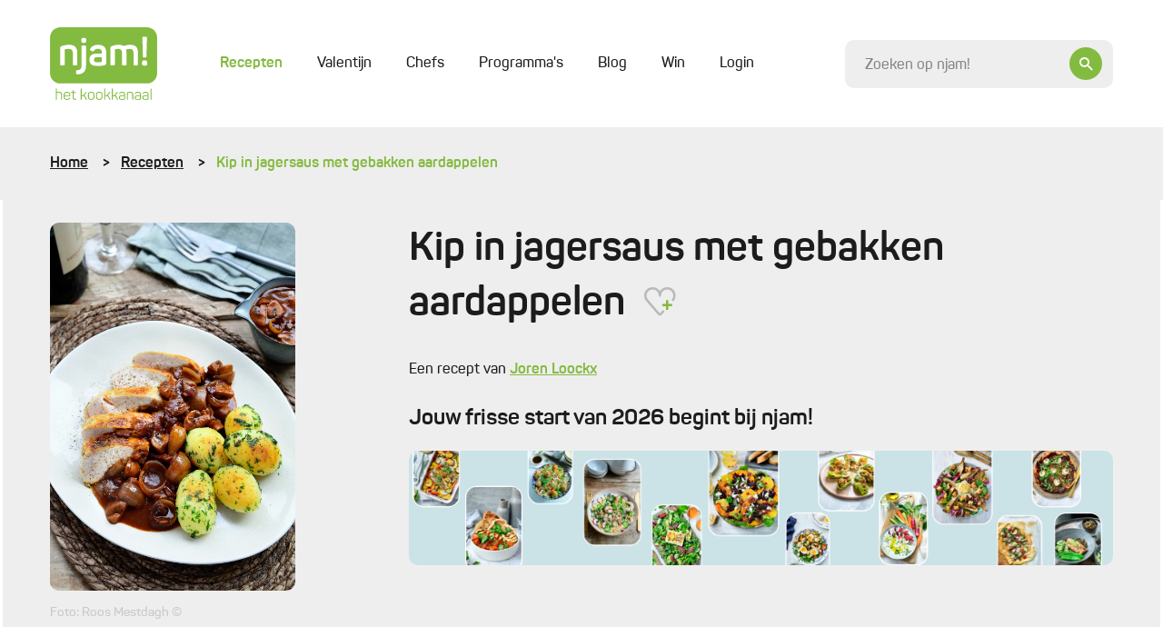

--- FILE ---
content_type: text/html; charset=UTF-8
request_url: https://njam.tv/recepten/kip-in-jagersaus-met-gebakken-aardappelen
body_size: 34468
content:

<!DOCTYPE html>
    <html lang="nl-BE">
    <head>
        <meta name="viewport" content="width=device-width, initial-scale=1.0">
        <meta http-equiv="content-language" content="nl-BE">

        
                            
        
        
        
<title>Kip in jagersaus met gebakken aardappelen - Recepten - njam!</title><meta name="description" content="Knapperige kip in romige jagersaus met gerookt spek, champignons en gebakken aardappelen — rode wijn, tijm en rundsfond geven diepe smaak met peterselie erbij" />
<meta property="og:title" name="twitter:title" content="Kip in jagersaus met gebakken aardappelen - Recepten - njam!" /><meta property="og:description" name="twitter:description" content="Knapperige kip in romige jagersaus met gerookt spek, champignons en gebakken aardappelen — rode wijn, tijm en rundsfond geven diepe smaak met peterselie erbij" /><meta property="og:image" content="https://images.njam.tv/og-image/c/76b911/media/1698871506-6542b8d2874db-cfaa4dbb030993d0e1cb80c494dc2726**jpg.webp" /><meta property="og:image:alt" content="Kip in jagersaus met gebakken aardappelen" />
<meta charset="utf-8">
<meta name="author" content="njam!" />
<meta property="og:locale" content="nl_BE"/>


        <meta name="viewport" content="width=device-width, initial-scale=1.0">
        <meta http-equiv="content-language" content="be-nl">

                    <meta name="cXenseParse:pageclass" content="article"/>
        
                
                <link type="text/css" href="https://njam.tv/themes/njam-2/css/application.33fe4f19646da6c2821f.min.css" rel="stylesheet"/>

                    
<link rel="icon" type="image/png" sizes="32x32" href="https://njam.tv/favicon/njam/favicon-32x32.png">
<link rel="icon" type="image/png" sizes="16x16" href="https://njam.tv/favicon/njam/favicon-16x16.png">
<link rel="icon" type="image/x-icon" sizes="48x48" href="https://njam.tv/favicon/njam/favicon.ico">
<link rel="icon" type="image/png" sizes="150x150" href="https://njam.tv/favicon/njam/mstile-150x150.png">


<link rel="apple-touch-icon" type="image/png" sizes="180x180" href="https://njam.tv/favicon/njam/apple-touch-icon.png">
<link rel="manifest" href="https://njam.tv/manifest.json">
        
                



                <link rel="preload" fetchpriority="high" as="image" href="https://images.njam.tv/njam-tile-big_tablet/c/4d4e4e/media/1698871506-6542b8d2874db-cfaa4dbb030993d0e1cb80c494dc2726**jpg.webp" media="(min-width: 768px) and (max-width: 991.98px)" />
<link rel="preload" fetchpriority="high" as="image" href="https://images.njam.tv/njam-tile-big_phone/c/8955c7/media/1698871506-6542b8d2874db-cfaa4dbb030993d0e1cb80c494dc2726**jpg.webp" media="(max-width: 575.98px)" />
<link rel="preload" fetchpriority="high" as="image" href="https://images.njam.tv/njam-tile-big/c/e6cafd/media/1698871506-6542b8d2874db-cfaa4dbb030993d0e1cb80c494dc2726**jpg.webp" />
<link rel="stylesheet" type="text/css" href="https://njam.tv/asset/head/css/2Rw8z"></link>

                    <link rel="preconnect" href="https://www.googletagmanager.com">

            <!-- Google Tag Manager -->
            <script>(function (w, d, s, l, i) {
                    w[l] = w[l] || [];
                    w[l].push({'gtm.start': new Date().getTime(), event: 'gtm.js'});
                    var f = d.getElementsByTagName(s)[0], j = d.createElement(s), dl = l != 'dataLayer' ? '&l=' + l : '';
                    j.async = true;
                    j.src = 'https://www.googletagmanager.com/gtm.js?id=' + i + dl;
                    f.parentNode.insertBefore(j, f);
                })(window, document, 'script', 'dataLayer', 'GTM-M42CSN');</script>
        
        <script type="text/javascript" data-cmp-ab="1" src="https://cdn.consentmanager.net/delivery/autoblocking/6ab4fca56cfa.js" data-cmp-host="b.delivery.consentmanager.net" data-cmp-cdn="cdn.consentmanager.net" data-cmp-codesrc="1"></script>

    </head>
    <body data-page-id="2Rw8z" data-page-version-id="version-1" class="" data-page-alias="recipe-detail">
                    <!-- Google Tag Manager (noscript) -->
            <noscript>
                <iframe src="https://www.googletagmanager.com/ns.html?id=GTM-M42CSN" height="0" width="0" style="display:none;visibility:hidden"></iframe>
            </noscript>
        
                

        <div class="wrapper " data-page-wrapper>
            <main class="content">
                                            
                        
<header class="header" data-header>
    <div class="container">
        <div class="header__inner">
            <a href="https://njam.tv" class="header__logo-link">
                <!-- We use an svg instead of img tag so we can manipulate the color -->
                                    <svg class="logo header__logo " data-logo viewBox="0 0 1082 729" version="1.1" xmlns="http://www.w3.org/2000/svg" xmlns:xlink="http://www.w3.org/1999/xlink">
    <title>njam.tv</title>
    <desc>Created with Sketch.</desc>
    <defs></defs>
    <g id="Page-1" stroke="none" stroke-width="1" fill="none" fill-rule="evenodd">

        <g id="logo-njam">
            <g id="Group" class="fill" transform="translate(58.368760, 614.032258)" fill="#8BB922">
                <path d="M7.66634461,0.783870968 C9.58293076,0.783870968 10.3669887,1.56774194 10.3669887,3.48387097 L10.3669887,36.7548387 C16.5523349,33.8806452 24.4800322,32.5741935 33.9758454,32.5741935 C54.0128824,32.5741935 63.9442834,42.3290323 63.9442834,62.1 L63.9442834,109.480645 C63.9442834,111.309677 63.0731079,112.180645 61.2436393,112.180645 L56.4521739,112.180645 C54.6227053,112.180645 53.7515298,111.309677 53.7515298,109.480645 L53.7515298,62.3612903 C53.7515298,48.6870968 46.6950081,41.8935484 32.6690821,41.8935484 C23.6088567,41.8935484 16.2909823,43.3741935 10.3669887,46.2483871 L10.3669887,109.393548 C10.3669887,111.309677 9.58293076,112.093548 7.66634461,112.093548 L2.96199678,112.093548 C0.696940419,112.093548 0.261352657,111.309677 0.261352657,109.393548 L0.261352657,3.48387097 C0.261352657,1.56774194 0.696940419,0.783870968 2.96199678,0.783870968 L7.66634461,0.783870968 L7.66634461,0.783870968 Z" id="Shape"></path>
                <path d="M80.1481481,64.2774194 C80.1481481,44.2451613 91.7347826,32.5741935 113.427053,32.5741935 C135.206441,32.5741935 146.793076,44.9419355 146.793076,63.7548387 L146.793076,72.0290323 C146.793076,74.9032258 145.312077,76.2096774 142.262963,76.2096774 L90.1666667,76.2096774 L90.1666667,84.9193548 C90.1666667,97.983871 98.1814815,105.56129 112.730113,105.56129 C123.881159,105.56129 131.721739,101.380645 136.338969,93.1064516 C137.558615,91.4516129 139.039614,91.1903226 140.694847,92.0612903 L143.831079,93.716129 C145.747665,94.7612903 146.096135,96.1548387 144.87649,98.0709677 C138.865378,108.870968 128.149919,114.358065 112.642995,114.358065 C90.8636071,114.358065 79.973913,102.774194 79.973913,83.9612903 L79.973913,64.2774194 L80.1481481,64.2774194 Z M136.774557,63.0580645 C136.774557,49.383871 128.672625,41.283871 113.427053,41.283871 C98.3557166,41.283871 90.2537842,49.383871 90.2537842,63.0580645 L90.2537842,68.283871 L136.774557,68.283871 L136.774557,63.0580645 L136.774557,63.0580645 Z" id="Shape"></path>
                <path d="M177.545572,16.7225806 C179.810628,16.7225806 180.246216,17.5064516 180.246216,19.4225806 L180.246216,34.7516129 L202.025604,34.7516129 C203.855072,34.7516129 204.726248,35.6225806 204.726248,37.4516129 L204.726248,41.3709677 C204.726248,43.2 203.855072,44.0709677 202.025604,44.0709677 L180.246216,44.0709677 L180.246216,83.1774194 C180.246216,91.8870968 181.727214,97.6354839 184.776329,100.335484 C187.651208,103.209677 193.313849,104.516129 201.764251,104.516129 C203.59372,104.516129 204.464895,105.387097 204.464895,107.390323 L204.464895,111.483871 C204.464895,113.4 203.680837,114.183871 201.764251,114.183871 C190.003382,114.358065 181.901449,112.354839 177.197101,107.825806 C172.492754,103.470968 170.14058,95.3709677 170.14058,83.4387097 L170.14058,43.983871 L155.853301,43.983871 C154.023833,43.983871 153.152657,43.1129032 153.152657,41.283871 L153.152657,37.4516129 C153.152657,35.6225806 154.023833,34.7516129 155.853301,34.7516129 L170.14058,34.7516129 L170.14058,19.4225806 C170.14058,17.5935484 171.011755,16.7225806 172.841224,16.7225806 L177.545572,16.7225806 L177.545572,16.7225806 Z" id="Shape"></path>
                <path d="M314.581481,108.958065 C315.801127,111.222581 315.365539,112.093548 312.926248,112.093548 L308.396135,112.093548 C305.347021,112.093548 304.824316,111.658065 303.691787,109.654839 L292.366506,86.2258065 C289.317391,79.7806452 285.135749,77.0806452 277.730757,77.0806452 L262.049597,77.0806452 L262.049597,109.306452 C262.049597,111.570968 261.439775,112.180645 259.174718,112.180645 L254.818841,112.180645 C252.553784,112.180645 251.943961,111.570968 251.943961,109.306452 L251.943961,3.48387097 C251.943961,1.21935484 252.553784,0.783870968 254.818841,0.783870968 L259.174718,0.783870968 C261.439775,0.783870968 262.049597,1.21935484 262.049597,3.48387097 L262.049597,67.7612903 L276.511111,67.7612903 L277.904992,67.7612903 L302.123671,36.9290323 C303.517552,35.0129032 304.214493,34.8387097 307.350725,34.8387097 L311.532367,34.8387097 C314.233011,34.8387097 314.842834,35.883871 313.361836,37.9741935 L287.92351,69.6774194 C293.324799,71.0709677 297.680676,75.0774194 300.991143,81.8709677 L314.581481,108.958065 L314.581481,108.958065 Z" id="Shape"></path>
                <path d="M324.94847,60.183871 C324.94847,42.8516129 337.40628,32.4870968 357.878905,32.4870968 C378.525765,32.4870968 391.15781,42.8516129 391.15781,60.183871 L391.15781,86.6612903 C391.15781,103.993548 378.525765,114.183871 357.878905,114.183871 C337.40628,114.183871 324.94847,103.645161 324.94847,86.6612903 L324.94847,60.183871 L324.94847,60.183871 Z M380.965056,60.183871 C380.965056,48.7741935 372.253301,41.7193548 357.966023,41.7193548 C343.940097,41.7193548 335.054106,48.7741935 335.054106,60.183871 L335.054106,86.6612903 C335.054106,98.0709677 344.114332,105.03871 357.966023,105.03871 C372.253301,105.03871 380.965056,98.1580645 380.965056,86.6612903 L380.965056,60.183871 L380.965056,60.183871 Z" id="Shape"></path>
                <path d="M406.054911,60.183871 C406.054911,42.8516129 418.512721,32.4870968 438.985346,32.4870968 C459.632206,32.4870968 472.264251,42.8516129 472.264251,60.183871 L472.264251,86.6612903 C472.264251,103.993548 459.632206,114.183871 438.985346,114.183871 C418.512721,114.183871 406.054911,103.645161 406.054911,86.6612903 L406.054911,60.183871 L406.054911,60.183871 Z M462.071498,60.183871 C462.071498,48.7741935 453.359742,41.7193548 439.072464,41.7193548 C425.046538,41.7193548 416.160548,48.7741935 416.160548,60.183871 L416.160548,86.6612903 C416.160548,98.0709677 425.220773,105.03871 439.072464,105.03871 C453.359742,105.03871 462.071498,98.1580645 462.071498,86.6612903 L462.071498,60.183871 L462.071498,60.183871 Z" id="Shape"></path>
                <path d="M552.325282,108.958065 C553.544928,111.222581 553.10934,112.093548 550.670048,112.093548 L546.139936,112.093548 C543.090821,112.093548 542.568116,111.658065 541.435588,109.654839 L530.023188,86.2258065 C526.974074,79.7806452 522.792432,77.0806452 515.38744,77.0806452 L499.70628,77.0806452 L499.70628,109.306452 C499.70628,111.570968 499.096457,112.180645 496.831401,112.180645 L492.475523,112.180645 C490.210467,112.180645 489.600644,111.570968 489.600644,109.306452 L489.600644,3.48387097 C489.600644,1.21935484 490.210467,0.783870968 492.475523,0.783870968 L496.831401,0.783870968 C499.096457,0.783870968 499.70628,1.21935484 499.70628,3.48387097 L499.70628,67.7612903 L514.167794,67.7612903 L515.561675,67.7612903 L539.780354,36.9290323 C541.174235,35.0129032 541.871176,34.8387097 545.007407,34.8387097 L549.18905,34.8387097 C551.889694,34.8387097 552.499517,35.883871 551.018519,37.9741935 L525.580193,69.6774194 C530.981481,71.0709677 535.337359,75.0774194 538.647826,81.8709677 L552.325282,108.958065 L552.325282,108.958065 Z" id="Shape"></path>
                <path d="M628.640258,108.958065 C629.859903,111.222581 629.424316,112.093548 626.985024,112.093548 L622.454911,112.093548 C619.405797,112.093548 618.883092,111.658065 617.750564,109.654839 L606.338164,86.2258065 C603.28905,79.7806452 599.107407,77.0806452 591.702415,77.0806452 L576.021256,77.0806452 L576.021256,109.306452 C576.021256,111.570968 575.411433,112.180645 573.146377,112.180645 L568.790499,112.180645 C566.525443,112.180645 565.91562,111.570968 565.91562,109.306452 L565.91562,3.48387097 C565.91562,1.21935484 566.525443,0.783870968 568.790499,0.783870968 L573.146377,0.783870968 C575.411433,0.783870968 576.021256,1.21935484 576.021256,3.48387097 L576.021256,67.7612903 L590.48277,67.7612903 L591.876651,67.7612903 L616.09533,36.9290323 C617.489211,35.0129032 618.186151,34.8387097 621.322383,34.8387097 L625.504026,34.8387097 C628.20467,34.8387097 628.814493,35.883871 627.333494,37.9741935 L601.982287,69.6774194 C607.383575,71.0709677 611.739452,75.0774194 615.049919,81.8709677 L628.640258,108.958065 L628.640258,108.958065 Z" id="Shape"></path>
                <path d="M670.282448,32.4870968 C692.584541,32.4870968 700.338003,44.0709677 700.338003,62.2741935 L700.338003,101.729032 C700.338003,106.954839 699.118357,108.522581 694.936715,110.264516 C688.925604,112.790323 680.649436,114.183871 669.933977,114.183871 C657.476167,114.183871 649.025765,112.354839 644.321417,108.435484 C639.617069,104.690323 637.43913,98.7677419 637.43913,90.8419355 C637.43913,73.8580645 646.586473,67.5 670.5438,67.5 C674.638325,67.5 681.259259,67.9354839 690.232367,68.9806452 L690.232367,62.1 C690.232367,49.0354839 685.092432,41.4580645 669.933977,41.4580645 C660.002576,41.4580645 652.946055,45.0290323 648.85153,52.4322581 C647.806119,53.9129032 646.412238,54.3483871 645.105475,53.6516129 L641.533655,52.1709677 C639.617069,51.3870968 639.094364,50.2548387 640.052657,48.2516129 C645.62818,37.8 655.733816,32.4870968 670.282448,32.4870968 L670.282448,32.4870968 Z M690.319485,77.3419355 C681.259259,76.4709677 674.376973,75.9483871 669.585507,75.9483871 C653.81723,75.9483871 647.893237,80.3032258 647.893237,90.6677419 C647.893237,100.858065 652.597585,105.735484 669.237037,105.735484 C676.903382,105.735484 682.914493,104.951613 687.444605,103.296774 C689.883897,102.251613 690.319485,101.816129 690.319485,98.9419355 L690.319485,77.3419355 L690.319485,77.3419355 Z" id="Shape"></path>
                <path d="M752.347182,32.4870968 C772.384219,32.4870968 782.31562,42.2419355 782.31562,62.0129032 L782.31562,109.393548 C782.31562,111.222581 781.444444,112.093548 779.614976,112.093548 L774.910628,112.093548 C772.994042,112.093548 772.209984,111.309677 772.209984,109.393548 L772.209984,62.2741935 C772.209984,48.6 765.153462,41.8064516 751.127536,41.8064516 C744.071014,41.8064516 737.275845,42.8516129 731.090499,45.116129 C729.609501,45.9 728.825443,47.0322581 728.825443,48.8612903 L728.825443,109.306452 C728.825443,111.135484 727.954267,112.006452 726.124799,112.006452 L721.333333,112.006452 C719.503865,112.006452 718.632689,111.135484 718.632689,109.306452 L718.632689,45.8129032 C718.632689,41.1096774 719.6781,39.4548387 724.382448,37.5387097 C732.571498,34.1419355 741.980193,32.4870968 752.347182,32.4870968 L752.347182,32.4870968 Z" id="Shape"></path>
                <path d="M829.968921,32.4870968 C852.271014,32.4870968 860.024477,44.0709677 860.024477,62.2741935 L860.024477,101.729032 C860.024477,106.954839 858.804831,108.522581 854.623188,110.264516 C848.612077,112.790323 840.33591,114.183871 829.620451,114.183871 C817.162641,114.183871 808.712238,112.354839 804.00789,108.435484 C799.303543,104.690323 797.125604,98.7677419 797.125604,90.8419355 C797.125604,73.8580645 806.272947,67.5 830.230274,67.5 C834.324799,67.5 840.945733,67.9354839 849.918841,68.9806452 L849.918841,62.1 C849.918841,49.0354839 844.778905,41.4580645 829.620451,41.4580645 C819.68905,41.4580645 812.632528,45.0290323 808.538003,52.4322581 C807.492593,53.9129032 806.098712,54.3483871 804.791948,53.6516129 L801.220129,52.1709677 C799.303543,51.3870968 798.780837,50.2548387 799.73913,48.2516129 C805.314654,37.8 815.333172,32.4870968 829.968921,32.4870968 L829.968921,32.4870968 Z M850.005958,77.3419355 C840.945733,76.4709677 834.063446,75.9483871 829.271981,75.9483871 C813.503704,75.9483871 807.57971,80.3032258 807.57971,90.6677419 C807.57971,100.858065 812.284058,105.735484 828.92351,105.735484 C836.589855,105.735484 842.600966,104.951613 847.131079,103.296774 C849.57037,102.251613 850.005958,101.816129 850.005958,98.9419355 L850.005958,77.3419355 L850.005958,77.3419355 Z" id="Shape"></path>
                <path d="M906.980837,32.4870968 C929.282931,32.4870968 937.036393,44.0709677 937.036393,62.2741935 L937.036393,101.729032 C937.036393,106.954839 935.816747,108.522581 931.635105,110.264516 C925.623994,112.790323 917.347826,114.183871 906.632367,114.183871 C894.174557,114.183871 885.724155,112.354839 881.019807,108.435484 C876.315459,104.690323 874.13752,98.7677419 874.13752,90.8419355 C874.13752,73.8580645 883.284863,67.5 907.24219,67.5 C911.336715,67.5 917.957649,67.9354839 926.930757,68.9806452 L926.930757,62.1 C926.930757,49.0354839 921.790821,41.4580645 906.632367,41.4580645 C896.700966,41.4580645 889.644444,45.0290323 885.549919,52.4322581 C884.504509,53.9129032 883.110628,54.3483871 881.803865,53.6516129 L878.232045,52.1709677 C876.315459,51.3870968 875.792754,50.2548387 876.751047,48.2516129 C882.32657,37.8 892.432206,32.4870968 906.980837,32.4870968 L906.980837,32.4870968 Z M927.017874,77.3419355 C917.957649,76.4709677 911.075362,75.9483871 906.283897,75.9483871 C890.51562,75.9483871 884.591626,80.3032258 884.591626,90.6677419 C884.591626,100.858065 889.295974,105.735484 905.935427,105.735484 C913.601771,105.735484 919.612882,104.951613 924.142995,103.296774 C926.582287,102.251613 927.017874,101.816129 927.017874,98.9419355 L927.017874,77.3419355 L927.017874,77.3419355 Z" id="Shape"></path>
                <path d="M966.30789,109.393548 C966.30789,111.309677 965.872303,112.093548 963.607246,112.093548 L958.902899,112.093548 C956.986312,112.093548 956.202254,111.309677 956.202254,109.393548 L956.202254,3.48387097 C956.202254,1.56774194 956.986312,0.783870968 958.902899,0.783870968 L963.607246,0.783870968 C965.872303,0.783870968 966.30789,1.56774194 966.30789,3.48387097 L966.30789,109.393548 L966.30789,109.393548 Z" id="Shape"></path>
            </g>
            <path  class="fill" d="M977.110467,0 L104.889533,0 C47.3919485,0 0.609822866,46.7709677 0.609822866,104.254839 L0.609822866,459.348387 C0.609822866,516.832258 47.3919485,563.603226 104.889533,563.603226 L977.197585,563.603226 C1034.69517,563.603226 1081.47729,516.832258 1081.47729,459.348387 L1081.47729,104.254839 C1081.39018,46.7709677 1034.60805,0 977.110467,0 L977.110467,0 Z" id="Shape" fill="#8BB922"></path>
            <g id="Group" class="letters" transform="translate(102.798712, 94.935484)" fill="#FFFFFF">
                <path d="M91.9090177,80.9129032 C146.27037,80.9129032 172.666989,108.870968 172.666989,158.864516 L172.666989,275.66129 C172.666989,284.545161 169.530757,287.680645 160.644767,287.680645 L139.300966,287.680645 C130.414976,287.680645 127.627214,284.545161 127.627214,275.66129 L127.627214,160.083871 C127.627214,134.825806 113.688406,122.022581 85.2880837,122.022581 C72.8302738,122.022581 60.4595813,123.590323 48.0017713,127.074194 C46.0851852,127.858065 45.3011272,128.990323 45.3011272,130.993548 L45.3011272,275.748387 C45.3011272,284.632258 42.6004831,287.767742 33.6273752,287.767742 L12.2835749,287.767742 C3.39758454,287.767742 0.261352657,284.632258 0.261352657,275.748387 L0.261352657,116.187097 C0.261352657,103.732258 2.96199678,99.116129 15.4198068,94.0645161 C37.5476651,85.1806452 62.8117552,80.9129032 91.9090177,80.9129032 L91.9090177,80.9129032 Z" id="Shape"></path>
                <path d="M248.720612,86.7483871 C258.04219,86.7483871 260.742834,89.4483871 260.742834,98.4193548 L260.742834,290.467742 C260.742834,348.3 231.209984,376.954839 172.231401,376.954839 C162.909823,376.954839 159.773591,373.819355 159.773591,364.5 L159.773591,347.516129 C159.773591,338.196774 162.909823,335.06129 172.231401,335.06129 C203.24525,335.06129 215.70306,319.122581 215.70306,289.248387 L215.70306,98.3322581 C215.70306,89.4483871 218.839291,86.6612903 228.16087,86.6612903 L248.720612,86.6612903 L248.720612,86.7483871 Z M239.747504,11.4967742 C257.955072,11.4967742 263.443478,17.3322581 263.443478,34.7516129 L263.443478,38.2354839 C263.443478,56.4387097 257.258132,61.9258065 239.747504,61.9258065 L237.04686,61.9258065 C218.839291,61.9258065 213.350886,56.5258065 213.350886,38.2354839 L213.350886,34.7516129 C213.350886,17.3322581 218.752174,11.4967742 237.04686,11.4967742 L239.747504,11.4967742 L239.747504,11.4967742 Z" id="Shape"></path>
                <path d="M382.96876,80.9129032 C438.462641,80.9129032 465.991787,107.651613 465.991787,160.867742 L465.991787,261.377419 C465.991787,274.964516 462.855556,278.796774 452.052979,283.5 C436.546055,290.119355 413.285668,293.603226 382.184702,293.603226 C349.16715,293.603226 326.690821,288.551613 314.233011,278.1 C301.775201,267.996774 295.589855,252.145161 295.589855,230.719355 C295.589855,184.558065 320.418357,168.270968 383.6657,168.270968 C386.366345,168.270968 398.824155,169.054839 420.952013,170.187097 L420.952013,159.3 C420.952013,134.041935 410.062319,120.890323 382.184702,120.890323 C363.193076,120.890323 349.602738,127.074194 341.413688,139.529032 C335.576812,147.716129 333.660225,148.412903 324.687118,145.364516 L309.180193,138.745161 C300.642673,134.825806 298.290499,129.077419 302.559259,121.325806 C316.585185,94.5 343.417391,80.9129032 382.96876,80.9129032 L382.96876,80.9129032 Z M421.03913,207.029032 C393.858454,205.896774 379.919646,205.112903 378.7,205.112903 C350.735266,205.112903 341.413688,213.3 341.413688,230.370968 C341.413688,247.790323 349.602738,256.325806 377.915942,256.325806 C394.642512,256.325806 407.448792,255.193548 416.683253,253.190323 C419.383897,252.058065 420.952013,250.490323 420.952013,247.790323 L420.952013,207.029032 L421.03913,207.029032 Z" id="Shape"></path>
                <path d="M708.962641,80.9129032 C759.839291,80.9129032 785.016264,106.519355 785.016264,158.167742 L785.016264,275.748387 C785.016264,284.632258 782.31562,287.767742 773.342512,287.767742 L751.998712,287.767742 C743.112721,287.767742 739.97649,284.632258 739.97649,275.748387 L739.97649,159.648387 C739.97649,134.390323 727.51868,122.022581 702.341707,122.022581 C690.667955,122.022581 678.297262,124.374194 664.706924,128.990323 C667.407568,136.393548 668.975684,146.06129 668.975684,158.080645 L668.975684,275.66129 C668.975684,284.545161 665.839452,287.680645 656.953462,287.680645 L635.958132,287.680645 C627.072142,287.680645 623.93591,284.545161 623.93591,275.66129 L623.93591,159.648387 C623.93591,134.390323 611.12963,122.022581 585.865539,122.022581 C574.627375,122.022581 564.521739,123.590323 554.851691,126.63871 C552.935105,127.422581 551.715459,128.990323 551.715459,131.254839 L551.715459,275.574194 C551.715459,284.458065 549.014815,287.593548 540.041707,287.593548 L518.697907,287.593548 C509.811916,287.593548 506.675684,284.458065 506.675684,275.574194 L506.675684,116.187097 C506.675684,103.732258 509.811916,99.116129 521.834138,94.0645161 C543.177939,85.1806452 566.873913,80.9129032 592.486473,80.9129032 C613.046216,80.9129032 628.988728,85.1806452 640.575362,93.716129 C662.00628,85.1806452 684.569726,80.9129032 708.962641,80.9129032 L708.962641,80.9129032 Z" id="Shape"></path>
                <path d="M854.187601,237.251613 C872.830757,237.251613 879.016103,243.435484 879.016103,262.074194 L879.016103,265.558065 C879.016103,284.545161 872.830757,290.380645 854.187601,290.380645 L851.051369,290.380645 C832.408213,290.380645 826.222866,284.545161 826.222866,265.558065 L826.222866,262.074194 C826.222866,243.435484 832.408213,237.251613 851.051369,237.251613 L854.187601,237.251613 L854.187601,237.251613 Z M864.206119,0.609677419 C873.09211,0.609677419 876.663929,3.74516129 876.228341,12.6290323 L870.827053,196.925806 C870.478583,205.809677 867.690821,208.596774 858.804831,208.596774 L846.782609,208.596774 C837.896618,208.596774 835.108857,205.896774 834.760386,196.925806 L829.707568,12.6290323 C829.359098,3.74516129 832.8438,0.609677419 841.729791,0.609677419 L864.206119,0.609677419 L864.206119,0.609677419 Z" id="Shape"></path>
            </g>
            <defs>
                <linearGradient id="christmas-gradient" x1="0" x2="1" y1="0" y2="1">
                    <stop offset="5%" stop-color="#eee29d" />
                    <stop offset="95%" stop-color="#bc953e" />
                </linearGradient>
            </defs>
        </g>
    </g>
</svg>                            </a>
            <div class="header__main">
                <div class="header__mobile-wrapper" data-menu-wrapper>
                    <div class="header__mobile" data-menu>
                                                    
<ul class="header-menu" >
    
            


        



<li  class="header-menu__item header-menu__item--active" >
    <a href="https://njam.tv/recepten"
         class="header-menu__link header-menu__link--active"
                data-menu-item
    >

        Recepten
        
        
            </a>

    </li>            






<li  class="header-menu__item" >
    <a href="https://njam.tv/categorie/valentijn"
         class="header-menu__link"
                data-menu-item
    >

        Valentijn
        
        
            </a>

    </li>            






<li  class="header-menu__item" >
    <a href="https://njam.tv/chefs"
         class="header-menu__link"
                data-menu-item
    >

        Chefs
        
        
            </a>

    </li>            






<li  class="header-menu__item" >
    <a href="https://njam.tv/programmas"
         class="header-menu__link"
                data-menu-item
    >

        Programma&#039;s
        
        
            </a>

    </li>            






<li  class="header-menu__item" >
    <a href="https://njam.tv/blog"
         class="header-menu__link"
                data-menu-item
    >

        Blog
        
        
            </a>

    </li>            






<li  class="header-menu__item" >
    <a href="https://njam.tv/win"
         class="header-menu__link"
                data-menu-item
    >

        Win
        
        
            </a>

    </li>    
            <span data-ajax-load data-type="menu"></span>
    </ul>
                        
                        <div class="header__mobile-socials socials">
                            <a href="https://www.facebook.com/njamtv" target="_blank" class="social">
                                <i class="icon-facebook"></i>
                            </a>
                            <a href="https://www.instagram.com/NJAMtv/" target="_blank" class="social">
                                <i class="icon-instagram"></i>
                            </a>
                            <a href="https://twitter.com/njamtv" target="_blank" class="social">
                                <i class="icon-twitter"></i>
                            </a>
                            <a href="https://www.pinterest.com/njamtv/" target="_blank" class="social">
                                <i class="icon-pinterest"></i>
                            </a>
                            <a href="https://www.youtube.com/user/NJAMhetKOOKKANAAL" target="_blank" class="social">
                                <i class="icon-youtube"></i>
                            </a>
                        </div>

                        <a href="#" data-close-menu class="header__mobile-close">
                            <div class="icon-button icon-button--small icon-button--ghost">
                                <i class="icon-close"></i>
                            </div>
                        </a>
                    </div>
                </div>

                <a href="#" class="header__mobile-trigger" data-open-menu>
                    Menu
                    <i class="menu-icon">
                        <span class="menu-icon__stripes"></span>
                    </i>
                </a>

                <div class="header__clone-reference" data-search-clone-reference>
                </div>
                <form action="https://njam.tv" class="header__search" data-search-form>
                    <div class="form__control-wrapper form__control-wrapper--icon" data-search-container>
                        <a href="#" class="header__search-button icon-button" data-header-open-search>
                            <i class="icon-search"></i>
                        </a>
                        <input id="search" name="q" placeholder="Zoeken op njam!" data-header-search data-search-field class="header__search-control form__control form__control--focus-font-size form__control--text-small form__control--bg" autocomplete="off" />
                    </div>
                    <a href="#" class="header__search-close icon-button icon-button--white icon-button--ghost icon-button--large" data-header-close-search>
                        <i class="icon-close"></i>
                    </a>
                </form>
            </div>

        </div>
    </div>
</header>                        <div class="search-panel" data-search-panel data-njam-search>

</div>
                                                    <div class="breadcrumbs-wrapper">
                                <div class="container">
                                    <ul class="breadcrumbs">
            <li class="breadcrumbs__item">
                            <a href="https://njam.tv" class="breadcrumbs__link">Home</a>
                    </li>
            <li class="breadcrumbs__item">
                            <a href="https://njam.tv/recepten" class="breadcrumbs__link">Recepten</a>
                    </li>
            <li class="breadcrumbs__item">
                            Kip in jagersaus met gebakken aardappelen
                    </li>
    </ul>                                </div>
                            </div>
                        

                        <div class="alternating--reverse" data-page-blocks>
                                                            <div class="container"><!-- Open Row --><div class="row"><!-- Open Block "mcbzzkk1uky997i47p", index 0" --><div class="block-type-block-area col-lg-12 order-lg-0 col-md-12 order-md-0 col-12 order-0" data-block-id="mcbzzkk1uky997i47p" data-block-type="block-area">

    <div class="area ">
        
                <!-- Block Children --><!-- Open Row --><div class="row"><!-- Open Block "mfb5tks65bqbk2xr18v", index 0" --><div class="block-type-recipe-image col-lg-3 order-lg-0 col-md-4 order-md-0 col-12 order-1" data-block-id="mfb5tks65bqbk2xr18v" data-block-type="recipe-image">

    
    
<section class="section section--padding-top-sm section--padding-bottom-md">
            <div class="recipe-intro" data-animate>
            <div class="recipe-intro__img reading">
                <div class="lazy-wrapper lazy-wrapper--njam-tile-big" data-gallery>
                    <a href="https://images.njam.tv/full/c/b2ccfc/media/1698871506-6542b8d2874db-cfaa4dbb030993d0e1cb80c494dc2726**jpg.webp">
                                                    <picture><source media="(min-width: 768px) and (max-width: 991.98px)" srcset="https://images.njam.tv/njam-tile-big_tablet/c/4d4e4e/media/1698871506-6542b8d2874db-cfaa4dbb030993d0e1cb80c494dc2726**jpg.webp" type="image/webp" /><source media="(max-width: 575.98px)" srcset="https://images.njam.tv/njam-tile-big_phone/c/8955c7/media/1698871506-6542b8d2874db-cfaa4dbb030993d0e1cb80c494dc2726**jpg.webp" type="image/webp" /><img fetchPriority="high" alt="Kip in jagersaus met gebakken aardappelen" class="rounded-img lazy-wrapper__img" src="https://images.njam.tv/njam-tile-big/c/e6cafd/media/1698871506-6542b8d2874db-cfaa4dbb030993d0e1cb80c494dc2726**jpg.webp" /></picture>
                                            </a>
                </div>
                                    <div class="muted m-t-xs-15">
                        Foto: Roos Mestdagh ©
                    </div>
                
                <img src="https://njam.tv/ajax-data/pt/1/3/55533/67ab41e30f56c8ff572043ee9e4dc3ed4cd849f7" alt="" style="position:absolute; visibility:hidden"/>
            </div>
        </div>
    </section></div><!-- End of Block "mfb5tks65bqbk2xr18v" --><!-- Open Block "mfb5tdhxj0my00au5ca", index 1" --><div class="block-type-block-area col-lg-9 order-lg-1 col-md-8 order-md-1 col-12 order-0" data-block-id="mfb5tdhxj0my00au5ca" data-block-type="block-area">

    <div class="area ">
        
                <!-- Block Children --><!-- Open Row --><div class="row"><!-- Open Block "mcbzzjr02b3rd4o2211", index 0" --><div class="block-type-recipe-intro col-lg-12 order-lg-0 col-md-12 order-md-0 col-12 order-0" data-block-id="mcbzzjr02b3rd4o2211" data-block-type="recipe-intro">
    
    
<section class="section section--padding-top-sm section--padding-bottom-none">
            <div class="recipe-intro" data-animate>
            <div class="recipe-intro__info">
                <h1 class="recipe-intro__title">Kip in jagersaus met gebakken aardappelen
                    <div class="inline-favorite">
                        <span class="icon-favourite" data-ajax-load data-type="like-status" data-object-type="68" data-object-id="aEmYJ">
    <span class="path1"></span><span class="path2"></span><span class="path3"></span>
</span>                    </div>
                </h1>

                
                                    <div class="recipe-intro__intro reading">
                        Een recept van <a href="https://njam.tv/chefs/joren-loockx">Joren Loockx</a>
                    </div>
                
                                                                                            </div>
        </div>

    </section></div><!-- End of Block "mcbzzjr02b3rd4o2211" --><!-- Open Block "mfcnqp5cm28tlj950gf", index 1" --><div class="block-type-poi-detail col-lg-12 order-lg-1 col-md-12 order-md-1 col-12 order-1" data-block-id="mfcnqp5cm28tlj950gf" data-block-type="poi-detail">
<div class="poi">
    <div class="poi-placeholder poi-placeholder--lb-title poi-placeholder--md-lb-title" data-poi-id="oO6ek" data-poi-format="lb"></div>
</div></div><!-- End of Block "mfcnqp5cm28tlj950gf" --></div><!-- End of Row + End of BlockList --><!-- End of Block Children -->

            </div>
</div><!-- End of Block "mfb5tdhxj0my00au5ca" --></div><!-- End of Row + End of BlockList --><!-- End of Block Children -->

            </div>
</div><!-- End of Block "mcbzzkk1uky997i47p" --><!-- Open Block "mcbzztojm7clpn35lh", index 1" --><div class="block-type-block-area col-lg-12 order-lg-1 col-md-12 order-md-1 col-12 order-1" data-block-id="mcbzztojm7clpn35lh" data-block-type="block-area">

    <div class="area ">
        
                <!-- Block Children --><!-- Open Row --><div class="row"><!-- Open Block "mcbzztdb4oow5up9lta", index 0" --><div class="block-type-recipe-content col-lg-12 order-lg-0 col-md-12 order-md-0 col-12 order-0" data-block-id="mcbzztdb4oow5up9lta" data-block-type="recipe-content">


<section class="section">
        <div  data-recipe-content  data-recipe-clipboard>
        <div class="recipe-content " data-collapsible-body-wrapper>
            <div class="recipe-content__body"  data-collapsible-body >
                <div class="row">
                    <div class="col-md-4 order-md-2">
                        <div class="recipe-content__ingredients fade-up" data-animate data-ingredient-calculator data-object-id="aEmYJ" data-object-type-id="31">
    <h3 class="form__fieldset-title">Ingrediënten</h3>

    <div class="form__group">
        <div class="form__number" data-number data-number-options='[1,2,3,4,5,6,8,10]'>
            <button type="button" data-number-subtract class="form__number-button form__number-subtract">-</button>

                            <input type="number" data-number-control data-ingredient-calculator-control class="form__number-control" value="4">
            
            <div class="form__number-value">
                <span data-units>
                    <span data-number-value>4</span>
                    <span data-label-singular class="d-none">persoon</span>
                    <span data-label-plural>personen</span>
                </span>
                <span data-loader-label class="form__number-loader">Even geduld...</span>
            </div>

            <button type="button" data-number-add class="form__number-button form__number-add">+</button>
        </div>
    </div>

    <div class="recipe-content__ingredient-list" data-ingredients>
                    <div class="form__group">
                                <div class="form__control-wrapper">
                    <div class="form__checkboxes">
                                                    <div data-ingredient-id="171873">
                                <div class="form__chekbox-text m-t-xs-5 m-b-xs-5">
                                                                            <strong class="form__chekbox-text-left">
                                            <span data-amount>1</span>
                                            <span data-unit>kg</span>
                                        </strong>
                                                                                                                <a class="form__checkbox-text-right" href="https://njam.tv/ingredienten/aardappel" data-title>vastkokende aardappelen</a>
                                                                    </div>
                            </div>
                                                    <div data-ingredient-id="171875">
                                <div class="form__chekbox-text m-t-xs-5 m-b-xs-5">
                                                                            <strong class="form__chekbox-text-left">
                                            <span data-amount>100</span>
                                            <span data-unit>gr</span>
                                        </strong>
                                                                                                                <span data-title>gerookt spek</span>
                                                                    </div>
                            </div>
                                                    <div data-ingredient-id="171877">
                                <div class="form__chekbox-text m-t-xs-5 m-b-xs-5">
                                                                            <strong class="form__chekbox-text-left">
                                            <span data-amount>300</span>
                                            <span data-unit>gr</span>
                                        </strong>
                                                                                                                <a class="form__checkbox-text-right" href="https://njam.tv/ingredienten/champignon" data-title>champignons, in vieren</a>
                                                                    </div>
                            </div>
                                                    <div data-ingredient-id="171879">
                                <div class="form__chekbox-text m-t-xs-5 m-b-xs-5">
                                                                            <strong class="form__chekbox-text-left">
                                            <span data-amount>100</span>
                                            <span data-unit>gr</span>
                                        </strong>
                                                                                                                <span data-title>zilveruitjes</span>
                                                                    </div>
                            </div>
                                                    <div data-ingredient-id="171881">
                                <div class="form__chekbox-text m-t-xs-5 m-b-xs-5">
                                                                            <strong class="form__chekbox-text-left">
                                            <span data-amount>1</span>
                                            <span data-unit>el</span>
                                        </strong>
                                                                                                                <a class="form__checkbox-text-right" href="https://njam.tv/ingredienten/boter" data-title>boter</a>
                                                                    </div>
                            </div>
                                                    <div data-ingredient-id="171883">
                                <div class="form__chekbox-text m-t-xs-5 m-b-xs-5">
                                                                            <strong class="form__chekbox-text-left">
                                            <span data-amount>1</span>
                                            <span data-unit>el</span>
                                        </strong>
                                                                                                                <a class="form__checkbox-text-right" href="https://njam.tv/ingredienten/bloem" data-title>bloem</a>
                                                                    </div>
                            </div>
                                                    <div data-ingredient-id="171885">
                                <div class="form__chekbox-text m-t-xs-5 m-b-xs-5">
                                                                            <strong class="form__chekbox-text-left">
                                            <span data-amount>1</span>
                                            <span data-unit>kl</span>
                                        </strong>
                                                                                                                <span data-title>tomatenpuree</span>
                                                                    </div>
                            </div>
                                                    <div data-ingredient-id="171887">
                                <div class="form__chekbox-text m-t-xs-5 m-b-xs-5">
                                                                            <strong class="form__chekbox-text-left">
                                            <span data-amount>1</span>
                                            <span data-unit>glas</span>
                                        </strong>
                                                                                                                <span data-title>rode wijn</span>
                                                                    </div>
                            </div>
                                                    <div data-ingredient-id="171889">
                                <div class="form__chekbox-text m-t-xs-5 m-b-xs-5">
                                                                            <strong class="form__chekbox-text-left">
                                            <span data-amount>500</span>
                                            <span data-unit>ml</span>
                                        </strong>
                                                                                                                <span data-title>rundsfond</span>
                                                                    </div>
                            </div>
                                                    <div data-ingredient-id="171891">
                                <div class="form__chekbox-text m-t-xs-5 m-b-xs-5">
                                                                            <strong class="form__chekbox-text-left">
                                            <span data-amount>2</span>
                                            <span data-unit>takjes</span>
                                        </strong>
                                                                                                                <span data-title>tijm</span>
                                                                    </div>
                            </div>
                                                    <div data-ingredient-id="171893">
                                <div class="form__chekbox-text m-t-xs-5 m-b-xs-5">
                                                                            <strong class="form__chekbox-text-left">
                                            <span data-amount>2</span>
                                            <span data-unit></span>
                                        </strong>
                                                                                                                <span data-title>laurierblaadjes</span>
                                                                    </div>
                            </div>
                                                    <div data-ingredient-id="171895">
                                <div class="form__chekbox-text m-t-xs-5 m-b-xs-5">
                                                                            <strong class="form__chekbox-text-left">
                                            <span data-amount>4</span>
                                            <span data-unit></span>
                                        </strong>
                                                                                                                <a class="form__checkbox-text-right" href="https://njam.tv/ingredienten/kip" data-title>kipfilets</a>
                                                                    </div>
                            </div>
                                                    <div data-ingredient-id="171897">
                                <div class="form__chekbox-text m-t-xs-5 m-b-xs-5">
                                                                            <strong class="form__chekbox-text-left">
                                            <span data-amount>enkele</span>
                                            <span data-unit>blaadjes</span>
                                        </strong>
                                                                                                                <span data-title>peterselie, fijngehakt</span>
                                                                    </div>
                            </div>
                                                    <div data-ingredient-id="171899">
                                <div class="form__chekbox-text m-t-xs-5 m-b-xs-5">
                                                                                                                <span data-title>peper - zout</span>
                                                                    </div>
                            </div>
                                                    <div data-ingredient-id="171901">
                                <div class="form__chekbox-text m-t-xs-5 m-b-xs-5">
                                                                                                                <span data-title>olijfolie - boter</span>
                                                                    </div>
                            </div>
                                            </div>
                </div>
            </div>
            </div>
</div>                    </div>

                    <div class="col-md-8">
                        <div class="fade-up" data-animate>
                            
    <div class="recipe__intro intro reading">
        <p>Dit klassieke stoofgerecht brengt malse kipfilets samen met krokant gerookt spek, gebakken champignons en zilveruitjes in een ingekookte rode wijn en rundsfondsaus. Serveer met goudbruine in boter aangestoofde aardappelen en wat verse peterselie voor een eenvoudige maar feestelijke maaltijd, ideaal als weekenddiner of tijdens koude herfst en winterdagen. De combinatie van bakken en rustig laten pruttelen geeft die diepe, hartige smaak.</p>
    </div>

    <h2 class="recipe__steps-title">Stappenplan om recept “Kip in jagersaus met gebakken aardappelen” te bereiden</h2>

    <div class="recipe-content__steps recipe__steps">
                                            <div class="recipe__step" data-step="qVkxy" data-step-number="1">
                    <div class="recipe__step-number">1.</div>
                    <div class="recipe__step-content reading">
                        <p>Schil de aardappelen en kook ze gaar in gezouten water.</p>
                    </div>
                </div>

                                                                <div class="recipe__step" data-step="Jv80Q" data-step-number="2">
                    <div class="recipe__step-number">2.</div>
                    <div class="recipe__step-content reading">
                        <p>Maak nu de jagersaus. Snijd het gerookt spek in fijne reepjes en bak het krokant in een pan. Doe er vervolgens de champignons en de zilveruitjes bij en gaar verder. Voeg daarna de boter, de bloem en de tomatenpuree toe en laat je dit even verder stoven. Blus af met de rode wijn en laat deze inkoken. Doe daarna de rundsfond, de tijm en de laurierblaadjes toe. Laat het geheel pruttelen op een zacht vuurtje gedurende 20 minuten.</p>
                    </div>
                </div>

                                                                <div class="recipe__step" data-step="J8m8v" data-step-number="3">
                    <div class="recipe__step-number">3.</div>
                    <div class="recipe__step-content reading">
                        <p>Kruid de kipfilets langs beide kanten met peper en zout en bak deze gaar in een pan met wat olijfolie.</p>
                    </div>
                </div>

                                                                <div class="recipe__step" data-step="q0AjO" data-step-number="4">
                    <div class="recipe__step-number">4.</div>
                    <div class="recipe__step-content reading">
                        <p>Giet de aardappelen af en stoof ze aan in een pan met boter. Kruid met peper, zout en fijngesneden peterselie.</p>
                    </div>
                </div>

                                                                <h3 class="recipe__step-title">Serveren:</h3>
                                                <div class="recipe__step" data-step="qx0gz" data-step-number="5">
                    <div class="recipe__step-number">5.</div>
                    <div class="recipe__step-content reading">
                        <p>Snijd de kipfilets in plakjes en dresseer ze op borden. Lepel de jagersaus errond en serveer samen met de aardappelen.</p>
                    </div>
                </div>

                                        </div>

                        </div>
                    </div>
                </div>
            </div>
        </div>

                    <div class="recipe-content__trigger-wrapper">
                <a href="#" data-collapsible-trigger class="button recipe-content__trigger">
                <span data-collapsible-label-show>
                    Toon volledig recept &amp; ingrediënten
                </span>
                    <span data-collapsible-label-hide class="d-none">
                    Toon minder
                </span>
                </a>
            </div>
            </div>

    <script type="application/ld+json" nonce="dd06a8b439db7d3c21fb037cded47f53">{
    "@context": "https:\/\/schema.org",
    "@type": "Recipe",
    "url": "https:\/\/njam.tv\/recepten\/kip-in-jagersaus-met-gebakken-aardappelen",
    "image": "https:\/\/images.njam.tv\/full\/c\/b2ccfc\/media\/1698871506-6542b8d2874db-cfaa4dbb030993d0e1cb80c494dc2726**jpg.webp",
    "name": "Kip in jagersaus met gebakken aardappelen",
    "description": "<p>Dit klassieke stoofgerecht brengt malse kipfilets samen met krokant gerookt spek, gebakken champignons en zilveruitjes in een ingekookte rode wijn en rundsfondsaus. Serveer met goudbruine in boter aangestoofde aardappelen en wat verse peterselie voor een eenvoudige maar feestelijke maaltijd, ideaal als weekenddiner of tijdens koude herfst en winterdagen. De combinatie van bakken en rustig laten pruttelen geeft die diepe, hartige smaak.<\/p>",
    "totalTime": "PT30M",
    "keywords": [
        "Vlaams",
        "Herfst \/ winter",
        "Stoofpotje",
        "Hoofdgerecht",
        "Gevogelte"
    ],
    "recipeCuisine": "Vlaams",
    "recipeCategory": "Hoofdgerecht",
    "recipeYield": 4,
    "recipeIngredient": [
        "1 kg vastkokende aardappelen",
        "100 gr gerookt spek",
        "300 gr champignons in vieren",
        "100 gr zilveruitjes",
        "1 el boter",
        "1 el bloem",
        "1 kl tomatenpuree",
        "1 glas rode wijn",
        "500 ml rundsfond",
        "2 takjes tijm",
        "2 laurierblaadjes",
        "4 kipfilets",
        "enkele blaadjes peterselie fijngehakt",
        "peper",
        "zout",
        "olijfolie",
        "boter"
    ],
    "recipeInstructions": [
        {
            "@type": "HowToStep",
            "text": "Schil de aardappelen en kook ze gaar in gezouten water.",
            "url": "https:\/\/njam.tv\/recepten\/kip-in-jagersaus-met-gebakken-aardappelen"
        },
        {
            "@type": "HowToStep",
            "text": "Maak nu de jagersaus. Snijd het gerookt spek in fijne reepjes en bak het krokant in een pan. Doe er vervolgens de champignons en de zilveruitjes bij en gaar verder. Voeg daarna de boter, de bloem en de tomatenpuree toe en laat je dit even verder stoven. Blus af met de rode wijn en laat deze inkoken. Doe daarna de rundsfond, de tijm en de laurierblaadjes toe. Laat het geheel pruttelen op een zacht vuurtje gedurende 20 minuten.",
            "url": "https:\/\/njam.tv\/recepten\/kip-in-jagersaus-met-gebakken-aardappelen"
        },
        {
            "@type": "HowToStep",
            "text": "Kruid de kipfilets langs beide kanten met peper en zout en bak deze gaar in een pan met wat olijfolie.",
            "url": "https:\/\/njam.tv\/recepten\/kip-in-jagersaus-met-gebakken-aardappelen"
        },
        {
            "@type": "HowToStep",
            "text": "Giet de aardappelen af en stoof ze aan in een pan met boter. Kruid met peper, zout en fijngesneden peterselie.",
            "url": "https:\/\/njam.tv\/recepten\/kip-in-jagersaus-met-gebakken-aardappelen"
        },
        {
            "@type": "HowToStep",
            "text": "Snijd de kipfilets in plakjes en dresseer ze op borden. Lepel de jagersaus errond en serveer samen met de aardappelen.",
            "url": "https:\/\/njam.tv\/recepten\/kip-in-jagersaus-met-gebakken-aardappelen"
        }
    ],
    "author": [
        {
            "@type": "Person",
            "name": "Joren Loockx"
        }
    ],
    "mainEntityOfPage": "https://njam.tv/recepten/kip-in-jagersaus-met-gebakken-aardappelen"
}</script>
</section></div><!-- End of Block "mcbzztdb4oow5up9lta" --><!-- Block "mcc0003xzpvc1le742i", Type "partner-list", index 1 has no content" --></div><!-- End of Row + End of BlockList --><!-- End of Block Children -->

            </div>
</div><!-- End of Block "mcbzztojm7clpn35lh" --><!-- Block "mcc00jte4kxh6vbndip", Type "block-area", index 2 has no content" -->

    <!-- Block Children --><!-- Block "mcc00ipxdjigo8ber08", Type "recipe-video", index 0 has no content" --><!-- End of Block Children -->
<!-- Open Block "mcc01x43o6iidg6z43n", index 3" --><div class="block-type-block-area col-lg-12 order-lg-3 col-md-12 order-md-3 col-12 order-3" data-block-id="mcc01x43o6iidg6z43n" data-block-type="block-area">

    <div class="area ">
        
                <!-- Block Children --><!-- Open Row --><div class="row"><!-- Open Block "mcc01wxh38vruz642dv", index 0" --><div class="block-type-drinking-pairing-list col-lg-8 order-lg-0 offset-lg-2 col-md-12 order-md-0 col-12 order-0 offset-md-0" data-block-id="mcc01wxh38vruz642dv" data-block-type="drinking-pairing-list">    
                
        


<section class="section">
                                                                    
                <div class="text-with-image animated">
                    <h2>Drink pairing: Maison les Alexandrins crozes-hermitage rouge 2020</h2>
                    <div class="row align-items-center">
                        <div class="col-md-5 col-lg-4" data-gallery>
                            <a class="text-with-image__image text-with-image__image--small-mobile" href="https://images.njam.tv/full/c/0c48a8/media/1747826992-682db93018845-d76359660d991ff15c0a566cc6f7daef**png.webp">
                                                                    <picture><source media="(min-width: 768px) and (max-width: 991.98px)" srcset="https://images.njam.tv/njam-tile-big_tablet/c/23dd7c/media/1747826992-682db93018845-d76359660d991ff15c0a566cc6f7daef**png.webp" type="image/webp" /><source media="(max-width: 575.98px)" srcset="https://images.njam.tv/njam-tile-big_phone/c/1d5139/media/1747826992-682db93018845-d76359660d991ff15c0a566cc6f7daef**png.webp" type="image/webp" /><img loading="lazy" alt="Maison les Alexandrins crozes-hermitage rouge 2020" class="rounded-img" src="https://images.njam.tv/njam-tile-big/c/6c5dda/media/1747826992-682db93018845-d76359660d991ff15c0a566cc6f7daef**png.webp" /></picture>
                                                            </a>
                        </div>

                                                    <div class="col-md-7 offset-lg-1">
                                <div class="text-with-image__text reading">
                                    <p>Syrah met donker fruit, viooltjes en peper. Sappig en verfijnd, met een frisse toets en aardse diepgang.</p>

                                                                            <a class="button"
                                           href="https://finewinegang.be/nl/product/maison-les-alexandrins-crozes-rouge-2020/"
                                            target="_blank"                                         >
                                            Bestel de wijn
                                        </a>
                                                                    </div>
                            </div>
                                            </div>
                </div>
            </section>    </div><!-- End of Block "mcc01wxh38vruz642dv" --></div><!-- End of Row + End of BlockList --><!-- End of Block Children -->

            </div>
</div><!-- End of Block "mcc01x43o6iidg6z43n" --><!-- Open Block "mcc014knd3t8qz56kck", index 4" --><div class="block-type-block-area col-lg-12 order-lg-4 col-md-12 order-md-4 col-12 order-4" data-block-id="mcc014knd3t8qz56kck" data-block-type="block-area">

    <div class="area ">
        
                <!-- Block Children --><!-- Open Row --><div class="row"><!-- Open Block "mcc011zl8n107ftuxho", index 0" --><div class="block-type-recipe-category-list col-lg-12 order-lg-0 col-md-12 order-md-0 col-12 order-0" data-block-id="mcc011zl8n107ftuxho" data-block-type="recipe-category-list">

    
<section class="section section--padding-bottom-none">
        <div class="category-list-wrapper">
        <div class="category-list   category-list--panel panel panel--small panel--bg-sm panel--no-shadow  fade-up" data-animate>
                                                <div class="category-list__item">
                                                    <div class="category-list__icon">
                                <i class="icon-clock"></i>
                            </div>
                                                <div class="category-list__content">
                            <div class="category-list__title">
                                Bereidingstijd
                            </div>
                            <div class="category-list__categories">
                                                                    <a class="category-list__category" href="https://njam.tv/categorie/30-min" title="Ontdek meer recepten in de categorie 30 min - 1 uur">
                                        30 min - 1 uur
                                    </a>
                                                            </div>
                        </div>
                    </div>
                                                                <div class="category-list__item">
                                                    <div class="category-list__icon">
                                <i class="icon-difficulty-2"></i>
                            </div>
                                                <div class="category-list__content">
                            <div class="category-list__title">
                                Moeilijkheid
                            </div>
                            <div class="category-list__categories">
                                                                    <a class="category-list__category" href="https://njam.tv/categorie/gemiddeld" title="Ontdek meer recepten in de categorie Gemiddeld">
                                        Gemiddeld
                                    </a>
                                                            </div>
                        </div>
                    </div>
                                                                <div class="category-list__item">
                                                    <div class="category-list__icon">
                                <i class="icon-budget"></i>
                            </div>
                                                <div class="category-list__content">
                            <div class="category-list__title">
                                Budget
                            </div>
                            <div class="category-list__categories">
                                                                    <a class="category-list__category" href="https://njam.tv/categorie/10-20" title="Ontdek meer recepten in de categorie € 10 - 20">
                                        € 10 - 20
                                    </a>
                                                            </div>
                        </div>
                    </div>
                                                                <div class="category-list__item">
                                                    <div class="category-list__icon">
                                <i class="icon-tag"></i>
                            </div>
                                                <div class="category-list__content">
                            <div class="category-list__title">
                                Categorieën
                            </div>
                            <div class="category-list__categories">
                                                                    <a class="category-list__category" href="https://njam.tv/categorie/gevogelte" title="Ontdek meer recepten in de categorie Gevogelte">
                                        Gevogelte
                                    </a>
                                                                    <a class="category-list__category" href="https://njam.tv/categorie/herfst-winter" title="Ontdek meer recepten in de categorie Herfst / winter">
                                        Herfst / winter
                                    </a>
                                                                    <a class="category-list__category" href="https://njam.tv/categorie/hoofdgerecht" title="Ontdek meer recepten in de categorie Hoofdgerecht">
                                        Hoofdgerecht
                                    </a>
                                                                    <a class="category-list__category" href="https://njam.tv/categorie/stoofpotje" title="Ontdek meer recepten in de categorie Stoofpotje">
                                        Stoofpotje
                                    </a>
                                                                    <a class="category-list__category" href="https://njam.tv/categorie/vlaams" title="Ontdek meer recepten in de categorie Vlaams">
                                        Vlaams
                                    </a>
                                                            </div>
                        </div>
                    </div>
                                    </div>
    </div>
</section></div><!-- End of Block "mcc011zl8n107ftuxho" --><!-- Open Block "mcc01rk6te1lhv28t3", index 1" --><div class="block-type-recipe-actions col-lg-12 order-lg-1 col-md-12 order-md-1 col-12 order-1" data-block-id="mcc01rk6te1lhv28t3" data-block-type="recipe-actions">
    

<section class="section section--padding-top-none">
        <div class="recipe-actions">
        <div class="recipe-actions__panel panel panel--small panel--no-shadow panel--bg-sm fade-up" data-animate>
            <div class="recipe-actions__copy__wrapper">
                <a
                        class="recipe-actions__copy"
                        href="#"
                        data-copy-to-clipboard
                        data-recipe-title="Kip in jagersaus met gebakken aardappelen"
                >
                    <div class="recipe-actions__logo">
                        <i class="icon-copy"></i>
                    </div>
                    <div>
                        <i class="icon-check-circle recipe-actions__copy__success__icon d-none fade-up" data-copy-to-clipboard-success-icon></i>
                        Kopieer ingrediënten
                        <div class="recipe-actions__copy__success muted d-none pop-in" data-copy-to-clipboard-success-text>
                            Gekopieerd!
                        </div>
                    </div>
                </a>
            </div>

            <a class="recipe-actions__print" href="#" data-recipe-print>
                <div class="recipe-actions__logo">
                    <i class="icon-print"></i>
                </div>
                Recept afdrukken
            </a>

            <div class="recipe-actions__save">
                <div class="recipe-actions__logo">
                    <span class="icon-favourite" data-ajax-load data-type="like-status" data-object-type="68" data-object-id="aEmYJ">
    <span class="path1"></span><span class="path2"></span><span class="path3"></span>
</span>                </div>
                <a href="#" data-like-label>
                    Recept opslaan
                </a>
            </div>

            <div class="recipe-actions__socials">
                <div class="recipe-action__socials-title">
                    Recept delen:
                </div>

                
<div class="socials">
    <a target="_blank" class="social social--small" href="https://www.facebook.com/sharer/sharer.php?u=https://njam.tv/recepten/kip-in-jagersaus-met-gebakken-aardappelen" title="Deel op Facebook"><i class="icon-facebook"></i></a>
    <a target="_blank" class="social social--small" href="http://twitter.com/intent/tweet?url=https://njam.tv/recepten/kip-in-jagersaus-met-gebakken-aardappelen&amp;text=Kip in jagersaus met gebakken aardappelen" title="Deel op Twitter"><i class="icon-twitter"></i></a>
    <a target="_blank" class="social social--small" href="http://www.linkedin.com/shareArticle?https://njam.tv/recepten/kip-in-jagersaus-met-gebakken-aardappelen" title="Deel op LinkedIn"><i class="icon-linkedin"></i></a>
    <a target="_blank" class="social social--small" href="http://pinterest.com/pin/create/button/?url=https://njam.tv/recepten/kip-in-jagersaus-met-gebakken-aardappelen&amp;media=https://njam.tv/thumbnail-path/full/files/media/1698871506-6542b8d2874db-cfaa4dbb030993d0e1cb80c494dc2726.jpg&amp;description=&lt;p&gt;Dit klassieke stoofgerecht brengt malse kipfilets samen met krokant gerookt spek, gebakken champignons en zilveruitjes in een ingekookte rode wijn en rundsfondsaus. Serveer met goudbruine in boter aangestoofde aardappelen en wat verse peterselie voor een eenvoudige maar feestelijke maaltijd, ideaal als weekenddiner of tijdens koude herfst en winterdagen. De combinatie van bakken en rustig laten pruttelen geeft die diepe, hartige smaak.&lt;/p&gt;" title="Deel op Pinterest"><i class="icon-pinterest"></i></a>
</div>            </div>
        </div>
    </div>
</section></div><!-- End of Block "mcc01rk6te1lhv28t3" --></div><!-- End of Row + End of BlockList --><!-- End of Block Children -->

            </div>
</div><!-- End of Block "mcc014knd3t8qz56kck" --><!-- Block "mcc02gvw7dk1fddf71t", Type "block-area", index 5 has no content" -->

    <!-- Block Children --><!-- Block "mcc02ebtdcj06ejm8", Type "recipe-book-info", index 0 has no content" -->

<!-- End of Block Children -->
<!-- Open Block "mcc05f1ons2khrvxvh", index 6" --><div class="block-type-block-area col-lg-12 order-lg-6 col-md-12 order-md-6 col-12 order-6" data-block-id="mcc05f1ons2khrvxvh" data-block-type="block-area">

    <div class="area ">
        
                <!-- Block Children --><!-- Open Row --><div class="row"><!-- Open Block "mcc05slzza26rt8b6j", index 0" --><div class="block-type-recipe-list col-lg-12 order-lg-0 col-md-12 order-md-0 col-12 order-0" data-block-id="mcc05slzza26rt8b6j" data-block-type="recipe-list">
    


<section class="section">
                                <div class="fade-up" data-animate>
                    <h2>Ook lekker</h2>
                </div>
            
                            <div class="tiles tiles--animate tiles--grid-4 p-b-xs-40">
                                                                    
                        <div class="tile-wrapper fade-up" data-animate>
                            <a href="https://njam.tv/recepten/parelcouscous-met-kippenballetjes" class="tile">
                                                                    <div class="tile__top">
                                        <div class="tile__top-title">
                                            Gevogelte
                                        </div>
                                    </div>
                                                                <div class="tile__middle">
                                    <picture class="lazy-wrapper lazy-wrapper--njam-tile-medium"><source media="(min-width: 768px) and (max-width: 991.98px)" srcset="https://images.njam.tv/njam-tile-medium_tablet/c/92399c/media/6943cd198d9a6-Parelcouscoussalademetkippengehaktballetjes**jpg.webp" type="image/webp" /><source media="(max-width: 575.98px)" srcset="https://images.njam.tv/njam-tile-medium_phone/c/8fb730/media/6943cd198d9a6-Parelcouscoussalademetkippengehaktballetjes**jpg.webp" type="image/webp" /><img loading="lazy" alt="Parelcouscous met kippenballetjes " class="tile__img lazy-wrapper__img" src="https://images.njam.tv/njam-tile-medium/c/b80263/media/6943cd198d9a6-Parelcouscoussalademetkippengehaktballetjes**jpg.webp" /></picture>
                                </div>
                                <div class="tile__bottom">
                                    <h3 class="tile__title">
                                        Parelcouscous met kippenballetjes 
                                    </h3>
                                                                    </div>
                            </a>
                        </div>
                                                                    
                        <div class="tile-wrapper fade-up" data-animate>
                            <a href="https://njam.tv/recepten/knapperige-japanse-karaage-kip-met-italiaanse-courgetterolletjes" class="tile">
                                                                    <div class="tile__top">
                                        <div class="tile__top-title">
                                            Gevogelte
                                        </div>
                                    </div>
                                                                <div class="tile__middle">
                                    <picture class="lazy-wrapper lazy-wrapper--njam-tile-medium"><source media="(min-width: 768px) and (max-width: 991.98px)" srcset="https://images.njam.tv/njam-tile-medium_tablet/c/f94981/media/693a8fd51cbb4-JapansekaraagemetItaliaansecourgetterolletjes**jpg.webp" type="image/webp" /><source media="(max-width: 575.98px)" srcset="https://images.njam.tv/njam-tile-medium_phone/c/9cc023/media/693a8fd51cbb4-JapansekaraagemetItaliaansecourgetterolletjes**jpg.webp" type="image/webp" /><img loading="lazy" alt="Knapperige Japanse karaage kip met Italiaanse courgetterolletjes" class="tile__img lazy-wrapper__img" src="https://images.njam.tv/njam-tile-medium/c/283cc1/media/693a8fd51cbb4-JapansekaraagemetItaliaansecourgetterolletjes**jpg.webp" /></picture>
                                </div>
                                <div class="tile__bottom">
                                    <h3 class="tile__title">
                                        Knapperige Japanse karaage kip met Italiaanse courgetterolletjes
                                    </h3>
                                                                    </div>
                            </a>
                        </div>
                                                                    
                        <div class="tile-wrapper fade-up" data-animate>
                            <a href="https://njam.tv/recepten/gevulde-kipfilet-met-pestopuree" class="tile">
                                                                    <div class="tile__top">
                                        <div class="tile__top-title">
                                            Gevogelte
                                        </div>
                                    </div>
                                                                <div class="tile__middle">
                                    <picture class="lazy-wrapper lazy-wrapper--njam-tile-medium"><source media="(min-width: 768px) and (max-width: 991.98px)" srcset="https://images.njam.tv/njam-tile-medium_tablet/c/a2d85b/media/6937edcde334f-Gevuldekip**jpg.webp" type="image/webp" /><source media="(max-width: 575.98px)" srcset="https://images.njam.tv/njam-tile-medium_phone/c/100b67/media/6937edcde334f-Gevuldekip**jpg.webp" type="image/webp" /><img loading="lazy" alt="Gevulde kipfilet met pestopuree" class="tile__img lazy-wrapper__img" src="https://images.njam.tv/njam-tile-medium/c/2a56f2/media/6937edcde334f-Gevuldekip**jpg.webp" /></picture>
                                </div>
                                <div class="tile__bottom">
                                    <h3 class="tile__title">
                                        Gevulde kipfilet met pestopuree
                                    </h3>
                                                                    </div>
                            </a>
                        </div>
                                                                    
                        <div class="tile-wrapper fade-up" data-animate>
                            <a href="https://njam.tv/recepten/kip-souvlaki-met-aubergine" class="tile">
                                                                    <div class="tile__top">
                                        <div class="tile__top-title">
                                            Gevogelte
                                        </div>
                                    </div>
                                                                <div class="tile__middle">
                                    <picture class="lazy-wrapper lazy-wrapper--njam-tile-medium"><source media="(min-width: 768px) and (max-width: 991.98px)" srcset="https://images.njam.tv/njam-tile-medium_tablet/c/4e8376/media/69286ff0483f1-Kipsouvlakimetaubergine**jpg.webp" type="image/webp" /><source media="(max-width: 575.98px)" srcset="https://images.njam.tv/njam-tile-medium_phone/c/7ebd4c/media/69286ff0483f1-Kipsouvlakimetaubergine**jpg.webp" type="image/webp" /><img loading="lazy" alt="Kip souvlaki met aubergine " class="tile__img lazy-wrapper__img" src="https://images.njam.tv/njam-tile-medium/c/3beb05/media/69286ff0483f1-Kipsouvlakimetaubergine**jpg.webp" /></picture>
                                </div>
                                <div class="tile__bottom">
                                    <h3 class="tile__title">
                                        Kip souvlaki met aubergine 
                                    </h3>
                                                                    </div>
                            </a>
                        </div>
                                    </div>

                


    


                
            
            
        </section></div><!-- End of Block "mcc05slzza26rt8b6j" --></div><!-- End of Row + End of BlockList --><!-- End of Block Children -->

            </div>
</div><!-- End of Block "mcc05f1ons2khrvxvh" --><!-- Open Block "mcd7stohhko4fytgnps", index 7" --><div class="block-type-block-area col-lg-12 order-lg-7 range-lg-fullwidth col-md-12 order-md-7 range-md-fullwidth col-12 order-7 range-fullwidth" data-block-id="mcd7stohhko4fytgnps" data-block-type="block-area">        

    <div class="area area--njam-pattern">
                    <div class="container">
        
                <!-- Block Children --><!-- Open Row --><div class="row"><!-- Open Block "mcd7stljn1yr40lf5d", index 0" --><div class="block-type-newsletter-block col-lg-8 order-lg-0 offset-lg-2 col-md-12 order-md-0 col-12 order-0 offset-md-0" data-block-id="mcd7stljn1yr40lf5d" data-block-type="newsletter-block">


<section class="section">
                                
    <div class="newsletter" data-animate>
        <form action="#" class="panel reading newsletter__panel" data-newsletter-form novalidate>
    <h3>Schrijf je hier in voor het njam!-weekmenu en ontvang elke vrijdag 5 makkelijke en snelle recepten om lekker te koken!</h3>
    
    <div class="form__error d-none" data-fatal-error>
        <p class="lead"><strong>Oei, er liep iets mis.</strong></p>
        <p>We zijn ervan op de hoogte gebracht, en we proberen het probleem zo snel mogelijk op te lossen. Probeer het later misschien nog eens opnieuw...</p>
    </div>
    <div class="form__error d-none" data-email-error>
        Het lijkt erop dat je een ongeldig e-mailadres hebt opgegeven. Kijk even de schrijfwijze na en probeer het dan nog eens.
    </div>
    <div class="form__error d-none" data-no-email-error>
        Gelieve een geldig e-mailadres in te geven.
    </div>

    <div class="form-control-button-group">
        <div class="form__control-wrapper form-control-button-group__control-wrapper">
                            <input type="hidden" name="interest" value="35255"/>
                                                <input type="email" class="form__control form__control--rounded form-control-button-group__control" placeholder="Jouw e-mailadres" name="email">
        </div>
        <button data-submit class="button button--rounded form-control-button-group__button">Inschrijven</button>
    </div>
        <div class="loader-overlay" data-newsletter-loader>
        <svg class="loader" viewBox="0 0 65 83" version="1.1" xmlns="http://www.w3.org/2000/svg" xmlns:xlink="http://www.w3.org/1999/xlink">
    <g id="UI-Kit" stroke="none" stroke-width="1" fill="none" fill-rule="evenodd">
        <g transform="translate(-315.000000, -10838.000000)" id="Loaders">
            <g transform="translate(315.000000, 10838.000000)">
                <g id="Group-81" transform="translate(1.000000, 0.000000)">
                    <g id="1" transform="translate(0.000000, 0.531483)">
                        <g id="lit" transform="translate(6.266264, 41.101906)" stroke="#83BA40" stroke-linecap="round" stroke-linejoin="round" stroke-width="2">
                            <g class="loader__lit">
                                <path d="M2.13162821e-14,12.5251129 C2.13162821e-14,9.06433502 5.00006176,6.25937138 9.54690155,6.25937138 L40.5790309,6.25937138 C45.1258707,6.25937138 50.1259324,9.06433502 50.1259324,12.5251129 L2.13162821e-14,12.5251129 Z" id="Stroke-3"></path>
                                <path d="M15.6643539,6.2662637 L15.6643539,2.3104922 C15.6643539,-0.770164066 34.4615786,-0.770164066 34.4615786,2.3104922 L34.4615786,6.2662637" id="Stroke-5"></path>
                            </g>
                        </g>
                        <g id="pot" transform="translate(0.000000, 53.633911)" stroke="#83BA40" stroke-linecap="round" stroke-linejoin="round" stroke-width="2">
                            <path d="M56.3921961,2.06057393e-13 L56.3921961,19.3966473 C56.3921961,23.9163355 52.9042667,27.5797057 48.6017908,27.5797057 L14.056669,27.5797057 C9.75419317,27.5797057 6.2662637,23.9163355 6.2662637,19.3966473 L6.2662637,2.06057393e-13 L56.3921961,2.06057393e-13 Z" id="Stroke-9"></path>
                            <path d="M56.3921961,7.93785912 L56.3921961,2.92317729 L60.2101213,2.92317729 C63.4745727,2.92317729 63.4745727,7.93785912 60.2101213,7.93785912 L56.3921961,7.93785912 Z" id="Stroke-11"></path>
                            <path d="M6.2662637,7.93785912 L6.2662637,2.92317729 L2.44833851,2.92317729 C-0.816112837,2.92317729 -0.816112837,7.93785912 2.44833851,7.93785912 L6.2662637,7.93785912 Z" id="Stroke-13"></path>
                        </g>
                        <g id="head" transform="translate(17.651828, 17.000000)" stroke="#83BA40" stroke-linecap="round" stroke-linejoin="round" stroke-width="2">
                            <path class="loader__squiggle loader__squiggle--1"d="M1.69709561,4.19846456 L2.18791203,6.48128306 C2.49702195,7.91822646 2.11063455,9.41782727 1.14571035,10.5268635 L1.14571035,10.5268635 C0.180786154,11.6358998 -0.203512661,13.1355006 0.103508675,14.572444 L0.594325097,16.8552625" id="Stroke-19"></path>
                            <path class="loader__squiggle loader__squiggle--2"d="M13.8674631,-8.75743922e-13 L14.4877716,2.2514898 C14.8762475,3.66963597 14.5775805,5.18594543 13.6774023,6.34928478 L13.6774023,6.34928478 C12.7772241,7.51262412 12.4785571,9.03102216 12.8670331,10.4470798 L13.4873415,12.6985696" id="Stroke-17"></path>
                            <path class="loader__squiggle loader__squiggle--3"d="M26.8972816,4.21183147 L27.3379721,6.50509288 C27.6157533,7.94830202 27.1980372,9.43745993 26.20805,10.5256104 L26.20805,10.5256104 C25.2201514,11.6137608 24.8024353,13.1050073 25.0802165,14.5482165 L25.520907,16.8414779" id="Stroke-15"></path>
                        </g>
                    </g>
                </g>
            </g>
        </g>
    </g>
</svg>    </div>
</form>    </div>
</section></div><!-- End of Block "mcd7stljn1yr40lf5d" --></div><!-- End of Row + End of BlockList --><!-- End of Block Children -->

                    </div>
            </div>
</div><!-- End of Block "mcd7stohhko4fytgnps" --><!-- Open Block "mcc071pfio37wsfa3g", index 8" --><div class="block-type-block-area col-lg-12 order-lg-8 col-md-12 order-md-8 col-12 order-8" data-block-id="mcc071pfio37wsfa3g" data-block-type="block-area">

    <div class="area ">
        
                <!-- Block Children --><!-- Open Row --><div class="row"><!-- Open Block "mcc079c88os18ygi5pr", index 0" --><div class="block-type-blog-list col-lg-12 order-lg-0 col-md-12 order-md-0 col-12 order-0" data-block-id="mcc079c88os18ygi5pr" data-block-type="blog-list">


<section class="section">
                    
    
                    <div class="fade-up" data-animate>
                <h2 class="h2">Inspiratie & blog</h2>
            </div>
        
        <div class="tiles  tiles--grid-sm-3  tiles--animate p-b-xs-40">

                                            
                <div class="tile-wrapper fade-up" data-animate>
                    <a href="https://njam.tv/blog/in-de-ban-van-pistache-zo-werd-deze-noot-razend-populair" class="tile">
                                                    <div class="tile__top">
                                <div class="tile__top-title">
                                                                            23 januari 2026
                                                                    </div>
                            </div>
                                                <div class="tile__middle">
                                                            <picture class="lazy-wrapper lazy-wrapper--tile-medium"><source media="(min-width: 768px) and (max-width: 991.98px)" srcset="https://images.njam.tv/tile-medium_tablet/c/50978b/media/696a2f9094b8b-Dubaichocolateballs**jpg.webp" type="image/webp" /><source media="(max-width: 575.98px)" srcset="https://images.njam.tv/tile-medium_phone/c/173a33/media/696a2f9094b8b-Dubaichocolateballs**jpg.webp" type="image/webp" /><img loading="lazy" alt="In de ban van pistache: zo werd deze noot razend populair" class="tile__img lazy-wrapper__img" src="https://images.njam.tv/tile-medium/c/5d0e61/media/696a2f9094b8b-Dubaichocolateballs**jpg.webp" /></picture>
                                                    </div>
                        <div class="tile__bottom">
                            <h3 class="tile__title">
                                In de ban van pistache: zo werd deze noot razend populair
                            </h3>
                        </div>
                    </a>
                </div>
                                            
                <div class="tile-wrapper fade-up" data-animate>
                    <a href="https://njam.tv/blog/witloof-met-ham-en-kaas-vlaams-comfortfood-op-zn-best" class="tile">
                                                    <div class="tile__top">
                                <div class="tile__top-title">
                                                                            23 januari 2026
                                                                    </div>
                            </div>
                                                <div class="tile__middle">
                                                            <picture class="lazy-wrapper lazy-wrapper--tile-medium"><source media="(min-width: 768px) and (max-width: 991.98px)" srcset="https://images.njam.tv/tile-medium_tablet/c/cdd148/media/69734dfd4040f-Witloofmetham,kaasenbloemkoolbechamel**jpg.webp" type="image/webp" /><source media="(max-width: 575.98px)" srcset="https://images.njam.tv/tile-medium_phone/c/df9c20/media/69734dfd4040f-Witloofmetham,kaasenbloemkoolbechamel**jpg.webp" type="image/webp" /><img loading="lazy" alt="Witloof met ham en kaas: Vlaams comfortfood op z’n best" class="tile__img lazy-wrapper__img" src="https://images.njam.tv/tile-medium/c/6267c3/media/69734dfd4040f-Witloofmetham,kaasenbloemkoolbechamel**jpg.webp" /></picture>
                                                    </div>
                        <div class="tile__bottom">
                            <h3 class="tile__title">
                                Witloof met ham en kaas: Vlaams comfortfood op z’n best
                            </h3>
                        </div>
                    </a>
                </div>
                                            
                <div class="tile-wrapper fade-up" data-animate>
                    <a href="https://njam.tv/blog/zo-voorkom-je-waterig-witloof" class="tile">
                                                    <div class="tile__top">
                                <div class="tile__top-title">
                                                                            23 januari 2026
                                                                    </div>
                            </div>
                                                <div class="tile__middle">
                                                            <picture class="lazy-wrapper lazy-wrapper--tile-medium"><source media="(min-width: 768px) and (max-width: 991.98px)" srcset="https://images.njam.tv/tile-medium_tablet/c/40f399/media/69735290a17b8-Witloofmetham,kaasenaardappelrösti**jpg.webp" type="image/webp" /><source media="(max-width: 575.98px)" srcset="https://images.njam.tv/tile-medium_phone/c/d436b0/media/69735290a17b8-Witloofmetham,kaasenaardappelrösti**jpg.webp" type="image/webp" /><img loading="lazy" alt="Zo voorkom je waterig witloof" class="tile__img lazy-wrapper__img" src="https://images.njam.tv/tile-medium/c/922fa5/media/69735290a17b8-Witloofmetham,kaasenaardappelrösti**jpg.webp" /></picture>
                                                    </div>
                        <div class="tile__bottom">
                            <h3 class="tile__title">
                                Zo voorkom je waterig witloof
                            </h3>
                        </div>
                    </a>
                </div>
                    </div>

                                            <div class="d-flex justify-content-center">
                <a href="https://njam.tv/blog"
                   class="button button--ghost"
                                   >
                    Meer inspiratie & blog
                </a>
            </div>
        
        


    


        <script type="application/ld+json" nonce="dd06a8b439db7d3c21fb037cded47f53">{
    "@context": "https:\/\/schema.org",
    "@type": "ItemList",
    "url": "https://njam.tv/recepten/kip-in-jagersaus-met-gebakken-aardappelen",
    "numberOfItems": 3,
    "itemListElement": [
        {
            "@type": "BlogPosting",
            "url": "https:\/\/njam.tv\/blog\/in-de-ban-van-pistache-zo-werd-deze-noot-razend-populair",
            "image": "https:\/\/images.njam.tv\/full\/c\/ca99a6\/media\/696a2f9094b8b-Dubaichocolateballs**jpg.webp",
            "headline": "In de ban van pistache: zo werd deze noot razend populair",
            "description": "Wie de afgelopen maanden op social media heeft gezeten of een trendy bakkerij is binnengestapt, kon er niet omheen: de kleur groen is dominant. Maar we hebben het niet over boerenkool of matcha. Wel over pistache! Van romige pistachepasta op toast tot luxe desserts, ijs, koekjes en zelfs hartige sauzen: pistache is momenteel niet meer weg te denken uit de keuken. Waar de noot vroeger vooral bekend stond als snack of als decoratie op gebak, heeft hij nu een hoofdrol gekregen in recepten en foodtrends. Maar waarom is pistache juist n\u00fa zo populair?\n\nEen noot met karakter\nPistache onderscheidt zich van andere noten door zijn uitgesproken smaak: zachtzoet, licht romig en tegelijk fris. De herkenbare groene kleur maakt elk gerecht meteen aantrekkelijk. In een tijd waarin eten niet alleen lekker moet zijn, maar ook \u2018Instagramwaardig\u2019, is pistache een droomingredi\u00ebnt om mee te werken. \nDe \"Dubai Reep\" \nDe populariteit van de pistachenoot kreeg een enorme boost door de virale \"Dubai Chocolate Bar\". Deze luxe reep, gevuld met een mengsel van krokante kenefe (engelenhaar) en een gulle hoeveelheid pistachecr\u00e8me, zette de noot wereldwijd weer op de kaart. Sindsdien proberen thuisbakkers en chocolatiers massaal deze smaakcombinatie te evenaren. Zelf ook eens proberen? Maak dan onze Dubai chocolate balls eens!\n\nDe invloed van internationale keukens\nDe heropleving van pistache is ook te danken aan populaire wereldkeukens. In het Midden-Oosten en rond de Middellandse Zee is pistache al eeuwenlang een essentieel ingredi\u00ebnt, bijvoorbeeld in baklava, romige sauzen en dips en rijst- en graangerechten.&nbsp;\nMeer dan alleen een topping\nWaar pistache vroeger vaak werd gebruikt als garnering, is hij nu een volwaardig ingredi\u00ebnt. Enkele populaire toepassingen:\nPistachepasta: heerlijk op brood, in baksels of door yoghurtAbrikoos en pistache cornettiPistache oats met frambozenPistachepesto: een zachtere, romigere variant van klassieke pestoOpen ravioli met pistachepesto en erwtjesFocaccia met pistachepestoPistache-ijs en desserts: romig, notig en verfijndCheesecake met pistachenotenGepocheerde peren met roomijs van pistacheHartige gerechten: fijngemalen over gegrilde groenten, vis of saladesPistache kebab met naanbroodjesGebakken zeewolf met pistachekorst\n\nEn wat dacht je van deze gouden combi\u2019s? Pistache gaat fantastisch samen met: \nFrambozen (voor het zuurtje)Lentetaartjes met pistache en framboosPistachebrownie met frambozencoulisWitte chocolade (voor de romigheid)Blondies met pistachePistachekoekenRozenwater (voor de klassieke oosterse twist)Pasteis de nata met rozenwaterslagroom en pistacheRijstpudding met rozenwater en pistache\nConclusie: een blijvende trend? \nDe pistache-hype lijkt voorlopig nog niet voorbij. Het is de perfecte mix van nostalgie, luxe en een fantastische kleur. Dus of je nu gaat voor een simpele pistachecake of een complexe bonbon: dit is h\u00e9t moment om de keuken in te duiken met het \"groene goud\".\nOp zoek naar nog meer gerechtjes met pistache? Bekijk hier onze lekkerste recepten met pistache!\n",
            "datePublished": "2026-01-23T07:00:00+01:00",
            "position": 0
        },
        {
            "@type": "BlogPosting",
            "url": "https:\/\/njam.tv\/blog\/witloof-met-ham-en-kaas-vlaams-comfortfood-op-zn-best",
            "image": "https:\/\/images.njam.tv\/full\/c\/b770df\/media\/69734dfd4040f-Witloofmetham,kaasenbloemkoolbechamel**jpg.webp",
            "headline": "Witloof met ham en kaas: Vlaams comfortfood op z\u2019n best",
            "description": "Het is officieel: de Vlaming heeft gesproken en zijn hart (en maag) verloren. In de zoektocht naar het ultieme nationale gerecht is witloof met ham en kaas uit de oven met voorsprong verkozen tot d\u00e9 absolute lievelingskost. Het is een bord vol nostalgie dat generaties verbindt. Van de zondagse tafel bij de grootouders tot de snelle troostmaaltijd na een lange werkdag.\nDe magie zit in de eenvoud: de zachte bitterheid van de witte kropjes die perfect in balans wordt gebracht door het zoute van de ham en die rijke, goudbruine kaaslaag. Maar hoewel we dol zijn op de klassieker, bewijst dit veelzijdige gerecht dat het ook klaar is voor de toekomst. Van gezondere sauzen tot verrassende texturen: we duiken in de wereld van de 'chicon gratin' en ontdekken hoe je dit kroonjuweel op verrassende manieren een moderne twist geeft.\nDe klassieker\n\nMaar eerst: de klassieker! Het geheim van de perfecte klassieke witloofrolletjes zit in de balans. De kropjes worden eerst zachtjes gestoofd of gestoomd (vergeet ze niet goed te laten uitlekken!), stevig in een plakje kwaliteitskookham gerold en vervolgens overgoten met een rijke kaassaus. Een extra laagje geraspte kaas bovenop zorgt voor dat onweerstaanbare krokante korstje. Bekijk hier het klassieke recept voor witloofrolletjes met hesp en kaassaus van de Godfather van de Vlaamse gastronomie, Peter Goossens.\nLeuke variaties om eens te proberen\nSoms wil je de smaken van de klassieker, maar in een nieuw jasje. Daarom delen we graag deze suggesties om je witloof met hesp eens net dat tikkeltje anders te maken!\n1. Witloof met ham, kaas en bloemkoolbechamel\nVervang de traditionele bloem en boter in de saus door een puree van gekookte bloemkool. Dit geeft een heerlijk romige textuur met minder calorie\u00ebn en een extra portie groenten.\n\n2. Ovenschotel met witloof en ham\nGeen zin in het precisiewerk van rolletjes draaien? Dan is de gehakt- en gesneden versie jouw redding. In dit recept snijd je het witloof in stukjes en meng je het direct met de hamreepjes en de kaassaus in een grote ovenschaal. Vaak wordt deze variant gecombineerd met een laagje aardappelpuree onderop, waardoor je een volledige maaltijd in \u00e9\u00e9n schotel krijgt.\n\n3. Panini met witloof en ham\nGeen tijd voor de oven? Beleg een panini met gestoofd witloof, ham en een flinke snede kaas. Even onder de grill en je hebt een lunchversie van het nationale lievelingsgerecht.\n\n4. Gnocchi met witloof en ham\nMeng stukjes witloof en ham door zachte gnocchi in een kaassaus. Dit is een geweldige manier om het gerecht 'vullender' te maken zonder dat je er nog aardappelpuree naast hoeft te serveren. Op en top doordeweeks comfortfood.\n\n5. Witloof met ham, kaas en aardappelr\u00f6sti\nIn plaats van een klassieke kaassaus heeft deze versie een goudbruine laag van geraspte aardappelen en kaas bovenop, wat zorgt voor extra textuur en smaak.\n\n6. Quiche met witloof, kaas en ham\nVerwerk de ingredi\u00ebnten eens in een quiche! De combinatie van eieren, room, witloof en ham in een brosse bladerdeegbodem is ideaal voor een picknick, brunch, lunch of een makkelijke doordeweekse maaltijd.\n\n7. Chicon gratin met gehaktballetjes\nGestoofd witloof en klassieke kaassaus gecombineerd met gehaktballetjes, ham en aardappelpuree, gegratineerd in de oven. Een stevige variatie die vooral bij kinderen erg in de smaak valt!\n\n8. Witloof en ham \u2018en cocotte\u2019\nEen knusse \u00e9\u00e9n-persoonsschotel met gestoofd witloof, smeltende kaas en krokante broodcroutons. Afgewerkt met lente-ui en zelfs truffel als je dat wil.\n\nEenvoud op haar best\nOf je nu kiest voor de pure nostalgie van de klassieke rolletjes of experimenteert met een moderne twist zoals de bloemkoolbechamel: witloof met ham en kaas blijft h\u00e9t bewijs dat onze Vlaamse keuken op haar best is in haar eenvoud. Het is meer dan een recept; het is een bord vol traditie dat ons eraan herinnert waarom we zo trots mogen zijn op onze lokale producten. Haal die ovenschotel dus maar uit de kast, laat de kaas rijkelijk stromen en geniet van onze nationale trots. Smakelijk!\nNog meer witloof? Bekijk hier onze lekkerste recepten met witloof!&nbsp;",
            "datePublished": "2026-01-23T07:00:00+01:00",
            "position": 1
        },
        {
            "@type": "BlogPosting",
            "url": "https:\/\/njam.tv\/blog\/zo-voorkom-je-waterig-witloof",
            "image": "https:\/\/images.njam.tv\/full\/c\/13599d\/media\/69735290a17b8-Witloofmetham,kaasenaardappelro\u0308sti**jpg.webp",
            "headline": "Zo voorkom je waterig witloof",
            "description": "Niets zo jammer als een ovenschaal witloof met ham en kaas die er perfect uitziet, maar bij het opscheppen verandert in een waterige bedoening. Witloof bevat van nature veel vocht, en als je daar niet juist mee omgaat, verdunt dat je saus en verliest het gerecht zijn romige karakter. Gelukkig zijn er een paar eenvoudige trucjes om dat te vermijden!&nbsp;\n\n1. Kies het juiste witloofGoed witloof is stevig, compact en kraakvers. Vermijd exemplaren met losse bladeren of een glazige uitstraling: die bevatten vaak al te veel vocht. Hoe verser het witloof, hoe beter het zijn structuur behoudt tijdens het bereiden.2. Verwijder de bittere kernSnijd onderaan een kleine kegel uit de stronk. Dat vermindert niet alleen de bitterheid, maar helpt ook om het witloof gelijkmatiger te garen. Zo komt er minder vocht vrij tijdens het bakken of stoven.3. Stoof of bak het witloof altijd voorafWitloof rauw in de oven schuiven is vragen om problemen. Door het eerst te stoven of te bakken, verdampt al een groot deel van het vocht. Neem hier je tijd voor en bak het witloof op een matig vuur tot het mooi zacht is en licht begint te kleuren. Tip: zet het vuur op het einde even hoger zodat overtollig vocht kan verdampen.4. Laat het witloof uitlekkenNa het stoven kan je het witloof even laten uitlekken in een vergiet of zachtjes aandrukken met een spatel. Dat kleine extra stapje maakt een wereld van verschil voor de stevigheid van je eindresultaat.5. Gebruik een voldoende dikke sausEen te dunne bechamelsaus wordt door het resterende vocht snel waterig. Maak je saus liever iets dikker dan je normaal zou doen. Ze mag mooi lepelvast zijn v\u00f3\u00f3r ze de oven ingaat. Zo blijft ze romig tot op het bord.6. Rol strak in de hamDoor het witloof strak in de ham te rollen, hou je het beter bij elkaar en beperk je dat het nog extra vocht loslaat in de ovenschaal. Bovendien zorgt de ham voor extra smaak \u00e9n structuur.7. Laat de schotel even rustenHaal de ovenschaal niet meteen uit de oven en op tafel. Laat het gerecht vijf \u00e0 tien minuten rusten. De saus bindt opnieuw en het vocht verdeelt zich beter, waardoor je mooier kan serveren.Kort samengevatGoed witloof, vooraf bakken, voldoende laten uitdampen en een stevige saus: dat zijn de sleutels tot een perfect romige witloofschotel zonder plasjes. Met deze tips smaakt witloof met ham en kaas altijd zoals het hoort!&nbsp;Nog meer witloof? Ontdek hier onze lekkerste recepten met witloof!&nbsp;",
            "datePublished": "2026-01-23T07:00:00+01:00",
            "position": 2
        }
    ]
}</script>

    </section></div><!-- End of Block "mcc079c88os18ygi5pr" --></div><!-- End of Row + End of BlockList --><!-- End of Block Children -->

            </div>
</div><!-- End of Block "mcc071pfio37wsfa3g" --></div><!-- End of Row + End of BlockList --></div>

                                    </div>
                
            </main>

                            <footer class="footer" id="footer">
    <div class="footer__top">
        <div class="container">
            <div class="row">
                <div class="col-md-4 col-lg-2">
                    <a href="https://njam.tv" class="footer__logo-link">
                                                    <svg class="logo footer__logo " data-logo viewBox="0 0 1082 729" version="1.1" xmlns="http://www.w3.org/2000/svg" xmlns:xlink="http://www.w3.org/1999/xlink">
    <title>njam.tv</title>
    <desc>Created with Sketch.</desc>
    <defs></defs>
    <g id="Page-1" stroke="none" stroke-width="1" fill="none" fill-rule="evenodd">

        <g id="logo-njam">
            <g id="Group" class="fill" transform="translate(58.368760, 614.032258)" fill="#8BB922">
                <path d="M7.66634461,0.783870968 C9.58293076,0.783870968 10.3669887,1.56774194 10.3669887,3.48387097 L10.3669887,36.7548387 C16.5523349,33.8806452 24.4800322,32.5741935 33.9758454,32.5741935 C54.0128824,32.5741935 63.9442834,42.3290323 63.9442834,62.1 L63.9442834,109.480645 C63.9442834,111.309677 63.0731079,112.180645 61.2436393,112.180645 L56.4521739,112.180645 C54.6227053,112.180645 53.7515298,111.309677 53.7515298,109.480645 L53.7515298,62.3612903 C53.7515298,48.6870968 46.6950081,41.8935484 32.6690821,41.8935484 C23.6088567,41.8935484 16.2909823,43.3741935 10.3669887,46.2483871 L10.3669887,109.393548 C10.3669887,111.309677 9.58293076,112.093548 7.66634461,112.093548 L2.96199678,112.093548 C0.696940419,112.093548 0.261352657,111.309677 0.261352657,109.393548 L0.261352657,3.48387097 C0.261352657,1.56774194 0.696940419,0.783870968 2.96199678,0.783870968 L7.66634461,0.783870968 L7.66634461,0.783870968 Z" id="Shape"></path>
                <path d="M80.1481481,64.2774194 C80.1481481,44.2451613 91.7347826,32.5741935 113.427053,32.5741935 C135.206441,32.5741935 146.793076,44.9419355 146.793076,63.7548387 L146.793076,72.0290323 C146.793076,74.9032258 145.312077,76.2096774 142.262963,76.2096774 L90.1666667,76.2096774 L90.1666667,84.9193548 C90.1666667,97.983871 98.1814815,105.56129 112.730113,105.56129 C123.881159,105.56129 131.721739,101.380645 136.338969,93.1064516 C137.558615,91.4516129 139.039614,91.1903226 140.694847,92.0612903 L143.831079,93.716129 C145.747665,94.7612903 146.096135,96.1548387 144.87649,98.0709677 C138.865378,108.870968 128.149919,114.358065 112.642995,114.358065 C90.8636071,114.358065 79.973913,102.774194 79.973913,83.9612903 L79.973913,64.2774194 L80.1481481,64.2774194 Z M136.774557,63.0580645 C136.774557,49.383871 128.672625,41.283871 113.427053,41.283871 C98.3557166,41.283871 90.2537842,49.383871 90.2537842,63.0580645 L90.2537842,68.283871 L136.774557,68.283871 L136.774557,63.0580645 L136.774557,63.0580645 Z" id="Shape"></path>
                <path d="M177.545572,16.7225806 C179.810628,16.7225806 180.246216,17.5064516 180.246216,19.4225806 L180.246216,34.7516129 L202.025604,34.7516129 C203.855072,34.7516129 204.726248,35.6225806 204.726248,37.4516129 L204.726248,41.3709677 C204.726248,43.2 203.855072,44.0709677 202.025604,44.0709677 L180.246216,44.0709677 L180.246216,83.1774194 C180.246216,91.8870968 181.727214,97.6354839 184.776329,100.335484 C187.651208,103.209677 193.313849,104.516129 201.764251,104.516129 C203.59372,104.516129 204.464895,105.387097 204.464895,107.390323 L204.464895,111.483871 C204.464895,113.4 203.680837,114.183871 201.764251,114.183871 C190.003382,114.358065 181.901449,112.354839 177.197101,107.825806 C172.492754,103.470968 170.14058,95.3709677 170.14058,83.4387097 L170.14058,43.983871 L155.853301,43.983871 C154.023833,43.983871 153.152657,43.1129032 153.152657,41.283871 L153.152657,37.4516129 C153.152657,35.6225806 154.023833,34.7516129 155.853301,34.7516129 L170.14058,34.7516129 L170.14058,19.4225806 C170.14058,17.5935484 171.011755,16.7225806 172.841224,16.7225806 L177.545572,16.7225806 L177.545572,16.7225806 Z" id="Shape"></path>
                <path d="M314.581481,108.958065 C315.801127,111.222581 315.365539,112.093548 312.926248,112.093548 L308.396135,112.093548 C305.347021,112.093548 304.824316,111.658065 303.691787,109.654839 L292.366506,86.2258065 C289.317391,79.7806452 285.135749,77.0806452 277.730757,77.0806452 L262.049597,77.0806452 L262.049597,109.306452 C262.049597,111.570968 261.439775,112.180645 259.174718,112.180645 L254.818841,112.180645 C252.553784,112.180645 251.943961,111.570968 251.943961,109.306452 L251.943961,3.48387097 C251.943961,1.21935484 252.553784,0.783870968 254.818841,0.783870968 L259.174718,0.783870968 C261.439775,0.783870968 262.049597,1.21935484 262.049597,3.48387097 L262.049597,67.7612903 L276.511111,67.7612903 L277.904992,67.7612903 L302.123671,36.9290323 C303.517552,35.0129032 304.214493,34.8387097 307.350725,34.8387097 L311.532367,34.8387097 C314.233011,34.8387097 314.842834,35.883871 313.361836,37.9741935 L287.92351,69.6774194 C293.324799,71.0709677 297.680676,75.0774194 300.991143,81.8709677 L314.581481,108.958065 L314.581481,108.958065 Z" id="Shape"></path>
                <path d="M324.94847,60.183871 C324.94847,42.8516129 337.40628,32.4870968 357.878905,32.4870968 C378.525765,32.4870968 391.15781,42.8516129 391.15781,60.183871 L391.15781,86.6612903 C391.15781,103.993548 378.525765,114.183871 357.878905,114.183871 C337.40628,114.183871 324.94847,103.645161 324.94847,86.6612903 L324.94847,60.183871 L324.94847,60.183871 Z M380.965056,60.183871 C380.965056,48.7741935 372.253301,41.7193548 357.966023,41.7193548 C343.940097,41.7193548 335.054106,48.7741935 335.054106,60.183871 L335.054106,86.6612903 C335.054106,98.0709677 344.114332,105.03871 357.966023,105.03871 C372.253301,105.03871 380.965056,98.1580645 380.965056,86.6612903 L380.965056,60.183871 L380.965056,60.183871 Z" id="Shape"></path>
                <path d="M406.054911,60.183871 C406.054911,42.8516129 418.512721,32.4870968 438.985346,32.4870968 C459.632206,32.4870968 472.264251,42.8516129 472.264251,60.183871 L472.264251,86.6612903 C472.264251,103.993548 459.632206,114.183871 438.985346,114.183871 C418.512721,114.183871 406.054911,103.645161 406.054911,86.6612903 L406.054911,60.183871 L406.054911,60.183871 Z M462.071498,60.183871 C462.071498,48.7741935 453.359742,41.7193548 439.072464,41.7193548 C425.046538,41.7193548 416.160548,48.7741935 416.160548,60.183871 L416.160548,86.6612903 C416.160548,98.0709677 425.220773,105.03871 439.072464,105.03871 C453.359742,105.03871 462.071498,98.1580645 462.071498,86.6612903 L462.071498,60.183871 L462.071498,60.183871 Z" id="Shape"></path>
                <path d="M552.325282,108.958065 C553.544928,111.222581 553.10934,112.093548 550.670048,112.093548 L546.139936,112.093548 C543.090821,112.093548 542.568116,111.658065 541.435588,109.654839 L530.023188,86.2258065 C526.974074,79.7806452 522.792432,77.0806452 515.38744,77.0806452 L499.70628,77.0806452 L499.70628,109.306452 C499.70628,111.570968 499.096457,112.180645 496.831401,112.180645 L492.475523,112.180645 C490.210467,112.180645 489.600644,111.570968 489.600644,109.306452 L489.600644,3.48387097 C489.600644,1.21935484 490.210467,0.783870968 492.475523,0.783870968 L496.831401,0.783870968 C499.096457,0.783870968 499.70628,1.21935484 499.70628,3.48387097 L499.70628,67.7612903 L514.167794,67.7612903 L515.561675,67.7612903 L539.780354,36.9290323 C541.174235,35.0129032 541.871176,34.8387097 545.007407,34.8387097 L549.18905,34.8387097 C551.889694,34.8387097 552.499517,35.883871 551.018519,37.9741935 L525.580193,69.6774194 C530.981481,71.0709677 535.337359,75.0774194 538.647826,81.8709677 L552.325282,108.958065 L552.325282,108.958065 Z" id="Shape"></path>
                <path d="M628.640258,108.958065 C629.859903,111.222581 629.424316,112.093548 626.985024,112.093548 L622.454911,112.093548 C619.405797,112.093548 618.883092,111.658065 617.750564,109.654839 L606.338164,86.2258065 C603.28905,79.7806452 599.107407,77.0806452 591.702415,77.0806452 L576.021256,77.0806452 L576.021256,109.306452 C576.021256,111.570968 575.411433,112.180645 573.146377,112.180645 L568.790499,112.180645 C566.525443,112.180645 565.91562,111.570968 565.91562,109.306452 L565.91562,3.48387097 C565.91562,1.21935484 566.525443,0.783870968 568.790499,0.783870968 L573.146377,0.783870968 C575.411433,0.783870968 576.021256,1.21935484 576.021256,3.48387097 L576.021256,67.7612903 L590.48277,67.7612903 L591.876651,67.7612903 L616.09533,36.9290323 C617.489211,35.0129032 618.186151,34.8387097 621.322383,34.8387097 L625.504026,34.8387097 C628.20467,34.8387097 628.814493,35.883871 627.333494,37.9741935 L601.982287,69.6774194 C607.383575,71.0709677 611.739452,75.0774194 615.049919,81.8709677 L628.640258,108.958065 L628.640258,108.958065 Z" id="Shape"></path>
                <path d="M670.282448,32.4870968 C692.584541,32.4870968 700.338003,44.0709677 700.338003,62.2741935 L700.338003,101.729032 C700.338003,106.954839 699.118357,108.522581 694.936715,110.264516 C688.925604,112.790323 680.649436,114.183871 669.933977,114.183871 C657.476167,114.183871 649.025765,112.354839 644.321417,108.435484 C639.617069,104.690323 637.43913,98.7677419 637.43913,90.8419355 C637.43913,73.8580645 646.586473,67.5 670.5438,67.5 C674.638325,67.5 681.259259,67.9354839 690.232367,68.9806452 L690.232367,62.1 C690.232367,49.0354839 685.092432,41.4580645 669.933977,41.4580645 C660.002576,41.4580645 652.946055,45.0290323 648.85153,52.4322581 C647.806119,53.9129032 646.412238,54.3483871 645.105475,53.6516129 L641.533655,52.1709677 C639.617069,51.3870968 639.094364,50.2548387 640.052657,48.2516129 C645.62818,37.8 655.733816,32.4870968 670.282448,32.4870968 L670.282448,32.4870968 Z M690.319485,77.3419355 C681.259259,76.4709677 674.376973,75.9483871 669.585507,75.9483871 C653.81723,75.9483871 647.893237,80.3032258 647.893237,90.6677419 C647.893237,100.858065 652.597585,105.735484 669.237037,105.735484 C676.903382,105.735484 682.914493,104.951613 687.444605,103.296774 C689.883897,102.251613 690.319485,101.816129 690.319485,98.9419355 L690.319485,77.3419355 L690.319485,77.3419355 Z" id="Shape"></path>
                <path d="M752.347182,32.4870968 C772.384219,32.4870968 782.31562,42.2419355 782.31562,62.0129032 L782.31562,109.393548 C782.31562,111.222581 781.444444,112.093548 779.614976,112.093548 L774.910628,112.093548 C772.994042,112.093548 772.209984,111.309677 772.209984,109.393548 L772.209984,62.2741935 C772.209984,48.6 765.153462,41.8064516 751.127536,41.8064516 C744.071014,41.8064516 737.275845,42.8516129 731.090499,45.116129 C729.609501,45.9 728.825443,47.0322581 728.825443,48.8612903 L728.825443,109.306452 C728.825443,111.135484 727.954267,112.006452 726.124799,112.006452 L721.333333,112.006452 C719.503865,112.006452 718.632689,111.135484 718.632689,109.306452 L718.632689,45.8129032 C718.632689,41.1096774 719.6781,39.4548387 724.382448,37.5387097 C732.571498,34.1419355 741.980193,32.4870968 752.347182,32.4870968 L752.347182,32.4870968 Z" id="Shape"></path>
                <path d="M829.968921,32.4870968 C852.271014,32.4870968 860.024477,44.0709677 860.024477,62.2741935 L860.024477,101.729032 C860.024477,106.954839 858.804831,108.522581 854.623188,110.264516 C848.612077,112.790323 840.33591,114.183871 829.620451,114.183871 C817.162641,114.183871 808.712238,112.354839 804.00789,108.435484 C799.303543,104.690323 797.125604,98.7677419 797.125604,90.8419355 C797.125604,73.8580645 806.272947,67.5 830.230274,67.5 C834.324799,67.5 840.945733,67.9354839 849.918841,68.9806452 L849.918841,62.1 C849.918841,49.0354839 844.778905,41.4580645 829.620451,41.4580645 C819.68905,41.4580645 812.632528,45.0290323 808.538003,52.4322581 C807.492593,53.9129032 806.098712,54.3483871 804.791948,53.6516129 L801.220129,52.1709677 C799.303543,51.3870968 798.780837,50.2548387 799.73913,48.2516129 C805.314654,37.8 815.333172,32.4870968 829.968921,32.4870968 L829.968921,32.4870968 Z M850.005958,77.3419355 C840.945733,76.4709677 834.063446,75.9483871 829.271981,75.9483871 C813.503704,75.9483871 807.57971,80.3032258 807.57971,90.6677419 C807.57971,100.858065 812.284058,105.735484 828.92351,105.735484 C836.589855,105.735484 842.600966,104.951613 847.131079,103.296774 C849.57037,102.251613 850.005958,101.816129 850.005958,98.9419355 L850.005958,77.3419355 L850.005958,77.3419355 Z" id="Shape"></path>
                <path d="M906.980837,32.4870968 C929.282931,32.4870968 937.036393,44.0709677 937.036393,62.2741935 L937.036393,101.729032 C937.036393,106.954839 935.816747,108.522581 931.635105,110.264516 C925.623994,112.790323 917.347826,114.183871 906.632367,114.183871 C894.174557,114.183871 885.724155,112.354839 881.019807,108.435484 C876.315459,104.690323 874.13752,98.7677419 874.13752,90.8419355 C874.13752,73.8580645 883.284863,67.5 907.24219,67.5 C911.336715,67.5 917.957649,67.9354839 926.930757,68.9806452 L926.930757,62.1 C926.930757,49.0354839 921.790821,41.4580645 906.632367,41.4580645 C896.700966,41.4580645 889.644444,45.0290323 885.549919,52.4322581 C884.504509,53.9129032 883.110628,54.3483871 881.803865,53.6516129 L878.232045,52.1709677 C876.315459,51.3870968 875.792754,50.2548387 876.751047,48.2516129 C882.32657,37.8 892.432206,32.4870968 906.980837,32.4870968 L906.980837,32.4870968 Z M927.017874,77.3419355 C917.957649,76.4709677 911.075362,75.9483871 906.283897,75.9483871 C890.51562,75.9483871 884.591626,80.3032258 884.591626,90.6677419 C884.591626,100.858065 889.295974,105.735484 905.935427,105.735484 C913.601771,105.735484 919.612882,104.951613 924.142995,103.296774 C926.582287,102.251613 927.017874,101.816129 927.017874,98.9419355 L927.017874,77.3419355 L927.017874,77.3419355 Z" id="Shape"></path>
                <path d="M966.30789,109.393548 C966.30789,111.309677 965.872303,112.093548 963.607246,112.093548 L958.902899,112.093548 C956.986312,112.093548 956.202254,111.309677 956.202254,109.393548 L956.202254,3.48387097 C956.202254,1.56774194 956.986312,0.783870968 958.902899,0.783870968 L963.607246,0.783870968 C965.872303,0.783870968 966.30789,1.56774194 966.30789,3.48387097 L966.30789,109.393548 L966.30789,109.393548 Z" id="Shape"></path>
            </g>
            <path  class="fill" d="M977.110467,0 L104.889533,0 C47.3919485,0 0.609822866,46.7709677 0.609822866,104.254839 L0.609822866,459.348387 C0.609822866,516.832258 47.3919485,563.603226 104.889533,563.603226 L977.197585,563.603226 C1034.69517,563.603226 1081.47729,516.832258 1081.47729,459.348387 L1081.47729,104.254839 C1081.39018,46.7709677 1034.60805,0 977.110467,0 L977.110467,0 Z" id="Shape" fill="#8BB922"></path>
            <g id="Group" class="letters" transform="translate(102.798712, 94.935484)" fill="#FFFFFF">
                <path d="M91.9090177,80.9129032 C146.27037,80.9129032 172.666989,108.870968 172.666989,158.864516 L172.666989,275.66129 C172.666989,284.545161 169.530757,287.680645 160.644767,287.680645 L139.300966,287.680645 C130.414976,287.680645 127.627214,284.545161 127.627214,275.66129 L127.627214,160.083871 C127.627214,134.825806 113.688406,122.022581 85.2880837,122.022581 C72.8302738,122.022581 60.4595813,123.590323 48.0017713,127.074194 C46.0851852,127.858065 45.3011272,128.990323 45.3011272,130.993548 L45.3011272,275.748387 C45.3011272,284.632258 42.6004831,287.767742 33.6273752,287.767742 L12.2835749,287.767742 C3.39758454,287.767742 0.261352657,284.632258 0.261352657,275.748387 L0.261352657,116.187097 C0.261352657,103.732258 2.96199678,99.116129 15.4198068,94.0645161 C37.5476651,85.1806452 62.8117552,80.9129032 91.9090177,80.9129032 L91.9090177,80.9129032 Z" id="Shape"></path>
                <path d="M248.720612,86.7483871 C258.04219,86.7483871 260.742834,89.4483871 260.742834,98.4193548 L260.742834,290.467742 C260.742834,348.3 231.209984,376.954839 172.231401,376.954839 C162.909823,376.954839 159.773591,373.819355 159.773591,364.5 L159.773591,347.516129 C159.773591,338.196774 162.909823,335.06129 172.231401,335.06129 C203.24525,335.06129 215.70306,319.122581 215.70306,289.248387 L215.70306,98.3322581 C215.70306,89.4483871 218.839291,86.6612903 228.16087,86.6612903 L248.720612,86.6612903 L248.720612,86.7483871 Z M239.747504,11.4967742 C257.955072,11.4967742 263.443478,17.3322581 263.443478,34.7516129 L263.443478,38.2354839 C263.443478,56.4387097 257.258132,61.9258065 239.747504,61.9258065 L237.04686,61.9258065 C218.839291,61.9258065 213.350886,56.5258065 213.350886,38.2354839 L213.350886,34.7516129 C213.350886,17.3322581 218.752174,11.4967742 237.04686,11.4967742 L239.747504,11.4967742 L239.747504,11.4967742 Z" id="Shape"></path>
                <path d="M382.96876,80.9129032 C438.462641,80.9129032 465.991787,107.651613 465.991787,160.867742 L465.991787,261.377419 C465.991787,274.964516 462.855556,278.796774 452.052979,283.5 C436.546055,290.119355 413.285668,293.603226 382.184702,293.603226 C349.16715,293.603226 326.690821,288.551613 314.233011,278.1 C301.775201,267.996774 295.589855,252.145161 295.589855,230.719355 C295.589855,184.558065 320.418357,168.270968 383.6657,168.270968 C386.366345,168.270968 398.824155,169.054839 420.952013,170.187097 L420.952013,159.3 C420.952013,134.041935 410.062319,120.890323 382.184702,120.890323 C363.193076,120.890323 349.602738,127.074194 341.413688,139.529032 C335.576812,147.716129 333.660225,148.412903 324.687118,145.364516 L309.180193,138.745161 C300.642673,134.825806 298.290499,129.077419 302.559259,121.325806 C316.585185,94.5 343.417391,80.9129032 382.96876,80.9129032 L382.96876,80.9129032 Z M421.03913,207.029032 C393.858454,205.896774 379.919646,205.112903 378.7,205.112903 C350.735266,205.112903 341.413688,213.3 341.413688,230.370968 C341.413688,247.790323 349.602738,256.325806 377.915942,256.325806 C394.642512,256.325806 407.448792,255.193548 416.683253,253.190323 C419.383897,252.058065 420.952013,250.490323 420.952013,247.790323 L420.952013,207.029032 L421.03913,207.029032 Z" id="Shape"></path>
                <path d="M708.962641,80.9129032 C759.839291,80.9129032 785.016264,106.519355 785.016264,158.167742 L785.016264,275.748387 C785.016264,284.632258 782.31562,287.767742 773.342512,287.767742 L751.998712,287.767742 C743.112721,287.767742 739.97649,284.632258 739.97649,275.748387 L739.97649,159.648387 C739.97649,134.390323 727.51868,122.022581 702.341707,122.022581 C690.667955,122.022581 678.297262,124.374194 664.706924,128.990323 C667.407568,136.393548 668.975684,146.06129 668.975684,158.080645 L668.975684,275.66129 C668.975684,284.545161 665.839452,287.680645 656.953462,287.680645 L635.958132,287.680645 C627.072142,287.680645 623.93591,284.545161 623.93591,275.66129 L623.93591,159.648387 C623.93591,134.390323 611.12963,122.022581 585.865539,122.022581 C574.627375,122.022581 564.521739,123.590323 554.851691,126.63871 C552.935105,127.422581 551.715459,128.990323 551.715459,131.254839 L551.715459,275.574194 C551.715459,284.458065 549.014815,287.593548 540.041707,287.593548 L518.697907,287.593548 C509.811916,287.593548 506.675684,284.458065 506.675684,275.574194 L506.675684,116.187097 C506.675684,103.732258 509.811916,99.116129 521.834138,94.0645161 C543.177939,85.1806452 566.873913,80.9129032 592.486473,80.9129032 C613.046216,80.9129032 628.988728,85.1806452 640.575362,93.716129 C662.00628,85.1806452 684.569726,80.9129032 708.962641,80.9129032 L708.962641,80.9129032 Z" id="Shape"></path>
                <path d="M854.187601,237.251613 C872.830757,237.251613 879.016103,243.435484 879.016103,262.074194 L879.016103,265.558065 C879.016103,284.545161 872.830757,290.380645 854.187601,290.380645 L851.051369,290.380645 C832.408213,290.380645 826.222866,284.545161 826.222866,265.558065 L826.222866,262.074194 C826.222866,243.435484 832.408213,237.251613 851.051369,237.251613 L854.187601,237.251613 L854.187601,237.251613 Z M864.206119,0.609677419 C873.09211,0.609677419 876.663929,3.74516129 876.228341,12.6290323 L870.827053,196.925806 C870.478583,205.809677 867.690821,208.596774 858.804831,208.596774 L846.782609,208.596774 C837.896618,208.596774 835.108857,205.896774 834.760386,196.925806 L829.707568,12.6290323 C829.359098,3.74516129 832.8438,0.609677419 841.729791,0.609677419 L864.206119,0.609677419 L864.206119,0.609677419 Z" id="Shape"></path>
            </g>
            <defs>
                <linearGradient id="christmas-gradient" x1="0" x2="1" y1="0" y2="1">
                    <stop offset="5%" stop-color="#eee29d" />
                    <stop offset="95%" stop-color="#bc953e" />
                </linearGradient>
            </defs>
        </g>
    </g>
</svg>                                            </a>
                </div>
                <div class="col-md-8 col-lg-3 col-xl-4">
                                            
<ul class="footer-menu" >
    
            


        
        


<li  class="footer-menu__item footer-menu__item--active footer-menu__item--has-children" >
    <a href=""
         class="footer-menu__link footer-menu__link--active footer-menu__link--has-children"
                data-menu-item
    >

        Aan de slag
        
        
            </a>

                            
<ul class="subfooter-menu" >
    
            


        



<li  class="subfooter-menu__item subfooter-menu__item--active" >
    <a href="https://njam.tv/recepten"
         class="subfooter-menu__link subfooter-menu__link--active"
                data-menu-item
    >

        Recepten
        
        
            </a>

    </li>            






<li  class="subfooter-menu__item" >
    <a href="https://njam.tv/weekmenu"
         class="subfooter-menu__link"
                data-menu-item
    >

        Weekmenu
        
        
            </a>

    </li>            






<li  class="subfooter-menu__item" >
    <a href="https://njam.tv/chefs"
         class="subfooter-menu__link"
                data-menu-item
    >

        Chefs
        
        
            </a>

    </li>            






<li  class="subfooter-menu__item" >
    <a href="https://njam.tv/programmas"
         class="subfooter-menu__link"
                data-menu-item
    >

        Programma&#039;s
        
        
            </a>

    </li>            






<li  class="subfooter-menu__item" >
    <a href="https://njam.tv/tv-gids"
         class="subfooter-menu__link"
                data-menu-item
    >

        TV Gids
        
        
            </a>

    </li>            






<li  class="subfooter-menu__item" >
    <a href="https://njam.tv/blog"
         class="subfooter-menu__link"
                data-menu-item
    >

        Blog
        
        
            </a>

    </li>            






<li  class="subfooter-menu__item" >
    <a href="https://njam.tv/trekt-eropuit"
         class="subfooter-menu__link"
                data-menu-item
    >

        njam! trekt eropuit
        
        
            </a>

    </li>    
    </ul>
    </li>            


        
        


<li  class="footer-menu__item footer-menu__item--active footer-menu__item--has-children" >
    <a href=""
         class="footer-menu__link footer-menu__link--active footer-menu__link--has-children"
                data-menu-item
    >

        njam! academie
        
        
            </a>

                            
<ul class="subfooter-menu"  data-sub-menu="1" >
    
            






<li  class="subfooter-menu__item" >
    <a href="https://njam.tv/kooktechnieken"
         class="subfooter-menu__link"
                data-menu-item
    >

        Kooktechnieken
        
        
            </a>

    </li>            






<li  class="subfooter-menu__item" >
    <a href="https://njam.tv/termen"
         class="subfooter-menu__link"
                data-menu-item
    >

        Keukentermen
        
        
            </a>

    </li>            






<li  class="subfooter-menu__item" >
    <a href="https://njam.tv/ingredienten"
         class="subfooter-menu__link"
                data-menu-item
    >

        Ingrediënten
        
        
            </a>

    </li>            






<li  class="subfooter-menu__item" >
    <a href="https://njam.tv/boeken"
         class="subfooter-menu__link"
                data-menu-item
    >

        Boeken
        
        
            </a>

    </li>    
    </ul>
    </li>    
    </ul>
                                    </div>
                <div class="col-lg-7 col-xl-6">
                    <div class="newsletter">
                        <form action="#" class="panel reading newsletter__panel" data-newsletter-form novalidate>
    <h3>Wil jij graag geïnspireerd worden met culinaire meesterwerkjes?</h3>
            <p>Schrijf je in op onze maandelijkse nieuwsbrief en blijf op de hoogte van onze nieuwste recepten en tips- & tricks.</p>
    
    <div class="form__error d-none" data-fatal-error>
        <p class="lead"><strong>Oei, er liep iets mis.</strong></p>
        <p>We zijn ervan op de hoogte gebracht, en we proberen het probleem zo snel mogelijk op te lossen. Probeer het later misschien nog eens opnieuw...</p>
    </div>
    <div class="form__error d-none" data-email-error>
        Het lijkt erop dat je een ongeldig e-mailadres hebt opgegeven. Kijk even de schrijfwijze na en probeer het dan nog eens.
    </div>
    <div class="form__error d-none" data-no-email-error>
        Gelieve een geldig e-mailadres in te geven.
    </div>

    <div class="form-control-button-group">
        <div class="form__control-wrapper form-control-button-group__control-wrapper">
                                                <input type="email" class="form__control form__control--rounded form-control-button-group__control" placeholder="Jouw e-mailadres" name="email">
        </div>
        <button data-submit class="button button--rounded form-control-button-group__button">Inschrijven</button>
    </div>
        <div class="loader-overlay" data-newsletter-loader>
        <svg class="loader" viewBox="0 0 65 83" version="1.1" xmlns="http://www.w3.org/2000/svg" xmlns:xlink="http://www.w3.org/1999/xlink">
    <g id="UI-Kit" stroke="none" stroke-width="1" fill="none" fill-rule="evenodd">
        <g transform="translate(-315.000000, -10838.000000)" id="Loaders">
            <g transform="translate(315.000000, 10838.000000)">
                <g id="Group-81" transform="translate(1.000000, 0.000000)">
                    <g id="1" transform="translate(0.000000, 0.531483)">
                        <g id="lit" transform="translate(6.266264, 41.101906)" stroke="#83BA40" stroke-linecap="round" stroke-linejoin="round" stroke-width="2">
                            <g class="loader__lit">
                                <path d="M2.13162821e-14,12.5251129 C2.13162821e-14,9.06433502 5.00006176,6.25937138 9.54690155,6.25937138 L40.5790309,6.25937138 C45.1258707,6.25937138 50.1259324,9.06433502 50.1259324,12.5251129 L2.13162821e-14,12.5251129 Z" id="Stroke-3"></path>
                                <path d="M15.6643539,6.2662637 L15.6643539,2.3104922 C15.6643539,-0.770164066 34.4615786,-0.770164066 34.4615786,2.3104922 L34.4615786,6.2662637" id="Stroke-5"></path>
                            </g>
                        </g>
                        <g id="pot" transform="translate(0.000000, 53.633911)" stroke="#83BA40" stroke-linecap="round" stroke-linejoin="round" stroke-width="2">
                            <path d="M56.3921961,2.06057393e-13 L56.3921961,19.3966473 C56.3921961,23.9163355 52.9042667,27.5797057 48.6017908,27.5797057 L14.056669,27.5797057 C9.75419317,27.5797057 6.2662637,23.9163355 6.2662637,19.3966473 L6.2662637,2.06057393e-13 L56.3921961,2.06057393e-13 Z" id="Stroke-9"></path>
                            <path d="M56.3921961,7.93785912 L56.3921961,2.92317729 L60.2101213,2.92317729 C63.4745727,2.92317729 63.4745727,7.93785912 60.2101213,7.93785912 L56.3921961,7.93785912 Z" id="Stroke-11"></path>
                            <path d="M6.2662637,7.93785912 L6.2662637,2.92317729 L2.44833851,2.92317729 C-0.816112837,2.92317729 -0.816112837,7.93785912 2.44833851,7.93785912 L6.2662637,7.93785912 Z" id="Stroke-13"></path>
                        </g>
                        <g id="head" transform="translate(17.651828, 17.000000)" stroke="#83BA40" stroke-linecap="round" stroke-linejoin="round" stroke-width="2">
                            <path class="loader__squiggle loader__squiggle--1"d="M1.69709561,4.19846456 L2.18791203,6.48128306 C2.49702195,7.91822646 2.11063455,9.41782727 1.14571035,10.5268635 L1.14571035,10.5268635 C0.180786154,11.6358998 -0.203512661,13.1355006 0.103508675,14.572444 L0.594325097,16.8552625" id="Stroke-19"></path>
                            <path class="loader__squiggle loader__squiggle--2"d="M13.8674631,-8.75743922e-13 L14.4877716,2.2514898 C14.8762475,3.66963597 14.5775805,5.18594543 13.6774023,6.34928478 L13.6774023,6.34928478 C12.7772241,7.51262412 12.4785571,9.03102216 12.8670331,10.4470798 L13.4873415,12.6985696" id="Stroke-17"></path>
                            <path class="loader__squiggle loader__squiggle--3"d="M26.8972816,4.21183147 L27.3379721,6.50509288 C27.6157533,7.94830202 27.1980372,9.43745993 26.20805,10.5256104 L26.20805,10.5256104 C25.2201514,11.6137608 24.8024353,13.1050073 25.0802165,14.5482165 L25.520907,16.8414779" id="Stroke-15"></path>
                        </g>
                    </g>
                </g>
            </g>
        </g>
    </g>
</svg>    </div>
</form>                    </div>
                </div>
            </div>
        </div>
    </div>
    <div class="footer__bottom">
        <div class="container">
            <div class="footer__bottom-inner">

                <div class="footer__copyright">
                    &copy; 2026 njam.tv - Het kookkanaal<br>

                                            
<ul class="disclaimer-menu" >
    
            






<li  class="disclaimer-menu__item" >
    <a href="https://njam.tv/product-placement"
         class="disclaimer-menu__link"
                data-menu-item
    >

        Product placement
        
        
            </a>

    </li>            






<li  class="disclaimer-menu__item" >
    <a href="https://njam.tv/goed-gezien"
         class="disclaimer-menu__link"
                data-menu-item
    >

        Goed gezien
        
        
            </a>

    </li>            






<li  class="disclaimer-menu__item" >
    <a href="https://njam.tv/privacybeleid"
         class="disclaimer-menu__link"
                data-menu-item
    >

        Privacybeleid
        
        
            </a>

    </li>            






<li  class="disclaimer-menu__item" >
    <a href="https://njam.tv/gebruiksvoorwaarden"
         class="disclaimer-menu__link"
                data-menu-item
    >

        Gebruiksvoorwaarden
        
        
            </a>

    </li>            






<li  class="disclaimer-menu__item" >
    <a href="https://njam.tv/contact"
         class="disclaimer-menu__link"
                data-menu-item
    >

        Contact
        
        
            </a>

    </li>    
    </ul>
                    
                </div>
                <div class="footer__socials socials">
                                            <a href="https://www.facebook.com/njamtv" target="_blank" class="social social--lighter">
                            <i class="icon-facebook"></i>
                        </a>
                                                                <a href="https://www.instagram.com/NJAMtv" target="_blank" class="social social--lighter">
                            <i class="icon-instagram"></i>
                        </a>
                                                                <a href="https://www.pinterest.com/njamtv" target="_blank" class="social social--lighter">
                            <i class="icon-pinterest"></i>
                        </a>
                                                                <a href="https://www.youtube.com/user/NJAMhetKOOKKANAAL" target="_blank" class="social social--lighter">
                            <i class="icon-youtube"></i>
                        </a>
                                                                <a href="https://www.tiktok.com/@njamtv" target="_blank" class="social social--lighter">
                            <i class="icon-tiktok"></i>
                        </a>
                                    </div>
                <div class="footer__partners">
                    Met dank aan
                    <div class="footer__partners-list">
                        <a target="_blank" class="footer__partner" href="https://www2.telenet.be/"><img src="/themes/njam-2/img/telenet2.png" loading="lazy" alt="Telenet"></a>
                        &nbsp;<a target="_blank" class="footer__partner" href="https://www.proximus.be/"><img src="/themes/njam-2/img/proximus.png" loading="lazy" alt="Proximus"></a>
                        &nbsp;<a target="_blank" class="footer__partner" href="https://www.orange.be/"><img src="/themes/njam-2/img/logo-orange.svg" loading="lazy" alt="Orange"></a>
                        &nbsp;<a target="_blank" class="footer__partner" href="https://www.kpn.com/"><img src="/themes/njam-2/img/kpn-logo-small.png" loading="lazy" alt="KPN"></a>
                        &nbsp;<a target="_blank" class="footer__partner" href="https://www.ziggo.nl/"><img src="/themes/njam-2/img/ziggo-small.png" loading="lazy" alt="Ziggo"></a>
                    </div>
                </div>
            </div>
        </div>
    </div>
</footer>            
            <div class="loader-overlay loader-overlay--global" data-loader>
                <svg class="loader" viewBox="0 0 65 83" version="1.1" xmlns="http://www.w3.org/2000/svg" xmlns:xlink="http://www.w3.org/1999/xlink">
    <g id="UI-Kit" stroke="none" stroke-width="1" fill="none" fill-rule="evenodd">
        <g transform="translate(-315.000000, -10838.000000)" id="Loaders">
            <g transform="translate(315.000000, 10838.000000)">
                <g id="Group-81" transform="translate(1.000000, 0.000000)">
                    <g id="1" transform="translate(0.000000, 0.531483)">
                        <g id="lit" transform="translate(6.266264, 41.101906)" stroke="#83BA40" stroke-linecap="round" stroke-linejoin="round" stroke-width="2">
                            <g class="loader__lit">
                                <path d="M2.13162821e-14,12.5251129 C2.13162821e-14,9.06433502 5.00006176,6.25937138 9.54690155,6.25937138 L40.5790309,6.25937138 C45.1258707,6.25937138 50.1259324,9.06433502 50.1259324,12.5251129 L2.13162821e-14,12.5251129 Z" id="Stroke-3"></path>
                                <path d="M15.6643539,6.2662637 L15.6643539,2.3104922 C15.6643539,-0.770164066 34.4615786,-0.770164066 34.4615786,2.3104922 L34.4615786,6.2662637" id="Stroke-5"></path>
                            </g>
                        </g>
                        <g id="pot" transform="translate(0.000000, 53.633911)" stroke="#83BA40" stroke-linecap="round" stroke-linejoin="round" stroke-width="2">
                            <path d="M56.3921961,2.06057393e-13 L56.3921961,19.3966473 C56.3921961,23.9163355 52.9042667,27.5797057 48.6017908,27.5797057 L14.056669,27.5797057 C9.75419317,27.5797057 6.2662637,23.9163355 6.2662637,19.3966473 L6.2662637,2.06057393e-13 L56.3921961,2.06057393e-13 Z" id="Stroke-9"></path>
                            <path d="M56.3921961,7.93785912 L56.3921961,2.92317729 L60.2101213,2.92317729 C63.4745727,2.92317729 63.4745727,7.93785912 60.2101213,7.93785912 L56.3921961,7.93785912 Z" id="Stroke-11"></path>
                            <path d="M6.2662637,7.93785912 L6.2662637,2.92317729 L2.44833851,2.92317729 C-0.816112837,2.92317729 -0.816112837,7.93785912 2.44833851,7.93785912 L6.2662637,7.93785912 Z" id="Stroke-13"></path>
                        </g>
                        <g id="head" transform="translate(17.651828, 17.000000)" stroke="#83BA40" stroke-linecap="round" stroke-linejoin="round" stroke-width="2">
                            <path class="loader__squiggle loader__squiggle--1"d="M1.69709561,4.19846456 L2.18791203,6.48128306 C2.49702195,7.91822646 2.11063455,9.41782727 1.14571035,10.5268635 L1.14571035,10.5268635 C0.180786154,11.6358998 -0.203512661,13.1355006 0.103508675,14.572444 L0.594325097,16.8552625" id="Stroke-19"></path>
                            <path class="loader__squiggle loader__squiggle--2"d="M13.8674631,-8.75743922e-13 L14.4877716,2.2514898 C14.8762475,3.66963597 14.5775805,5.18594543 13.6774023,6.34928478 L13.6774023,6.34928478 C12.7772241,7.51262412 12.4785571,9.03102216 12.8670331,10.4470798 L13.4873415,12.6985696" id="Stroke-17"></path>
                            <path class="loader__squiggle loader__squiggle--3"d="M26.8972816,4.21183147 L27.3379721,6.50509288 C27.6157533,7.94830202 27.1980372,9.43745993 26.20805,10.5256104 L26.20805,10.5256104 C25.2201514,11.6137608 24.8024353,13.1050073 25.0802165,14.5482165 L25.520907,16.8414779" id="Stroke-15"></path>
                        </g>
                    </g>
                </g>
            </g>
        </g>
    </g>
</svg>            </div>

            <div data-modal="login-modal" class="modal modal--overlay">
    <div class="modal__content modal__content--md" data-modal-content>
        <a href="#" data-close-modal class="modal__close">
            <i class="icon-close-circle"></i>
        </a>
        <div class="modal__main">
            <div class="text--center">
                <h2 class="h3">Meld je aan op njam!</h2>
            </div>

            <form data-login-form>
                <div class="form__error form__error--general d-none" data-error>
                    Aanmelden is mislukt. Kijk je gegevens na en probeer nog een keer.
                </div>


                <div class="form__group">
                    <label for="login-email">Je e-mailadres</label>
                    <div class="form__control-wrapper">
                        <input type="text" id="login-email" class="form__control" placeholder="naam@email.be"/>
                    </div>
                </div>
                <div class="form__group">
                    <label for="login-password">Je wachtwoord</label>
                    <div class="form__control-wrapper">
                        <input type="password" id="login-password" class="form__control"/>
                    </div>
                </div>

                <div class="d-flex aling-items-center">
                    <button type="submit" class="button">
                        Aanmelden
                    </button>
                </div>

                <div class="loader-overlay" data-loader>
                    <svg class="loader" viewBox="0 0 65 83" version="1.1" xmlns="http://www.w3.org/2000/svg" xmlns:xlink="http://www.w3.org/1999/xlink">
    <g id="UI-Kit" stroke="none" stroke-width="1" fill="none" fill-rule="evenodd">
        <g transform="translate(-315.000000, -10838.000000)" id="Loaders">
            <g transform="translate(315.000000, 10838.000000)">
                <g id="Group-81" transform="translate(1.000000, 0.000000)">
                    <g id="1" transform="translate(0.000000, 0.531483)">
                        <g id="lit" transform="translate(6.266264, 41.101906)" stroke="#83BA40" stroke-linecap="round" stroke-linejoin="round" stroke-width="2">
                            <g class="loader__lit">
                                <path d="M2.13162821e-14,12.5251129 C2.13162821e-14,9.06433502 5.00006176,6.25937138 9.54690155,6.25937138 L40.5790309,6.25937138 C45.1258707,6.25937138 50.1259324,9.06433502 50.1259324,12.5251129 L2.13162821e-14,12.5251129 Z" id="Stroke-3"></path>
                                <path d="M15.6643539,6.2662637 L15.6643539,2.3104922 C15.6643539,-0.770164066 34.4615786,-0.770164066 34.4615786,2.3104922 L34.4615786,6.2662637" id="Stroke-5"></path>
                            </g>
                        </g>
                        <g id="pot" transform="translate(0.000000, 53.633911)" stroke="#83BA40" stroke-linecap="round" stroke-linejoin="round" stroke-width="2">
                            <path d="M56.3921961,2.06057393e-13 L56.3921961,19.3966473 C56.3921961,23.9163355 52.9042667,27.5797057 48.6017908,27.5797057 L14.056669,27.5797057 C9.75419317,27.5797057 6.2662637,23.9163355 6.2662637,19.3966473 L6.2662637,2.06057393e-13 L56.3921961,2.06057393e-13 Z" id="Stroke-9"></path>
                            <path d="M56.3921961,7.93785912 L56.3921961,2.92317729 L60.2101213,2.92317729 C63.4745727,2.92317729 63.4745727,7.93785912 60.2101213,7.93785912 L56.3921961,7.93785912 Z" id="Stroke-11"></path>
                            <path d="M6.2662637,7.93785912 L6.2662637,2.92317729 L2.44833851,2.92317729 C-0.816112837,2.92317729 -0.816112837,7.93785912 2.44833851,7.93785912 L6.2662637,7.93785912 Z" id="Stroke-13"></path>
                        </g>
                        <g id="head" transform="translate(17.651828, 17.000000)" stroke="#83BA40" stroke-linecap="round" stroke-linejoin="round" stroke-width="2">
                            <path class="loader__squiggle loader__squiggle--1"d="M1.69709561,4.19846456 L2.18791203,6.48128306 C2.49702195,7.91822646 2.11063455,9.41782727 1.14571035,10.5268635 L1.14571035,10.5268635 C0.180786154,11.6358998 -0.203512661,13.1355006 0.103508675,14.572444 L0.594325097,16.8552625" id="Stroke-19"></path>
                            <path class="loader__squiggle loader__squiggle--2"d="M13.8674631,-8.75743922e-13 L14.4877716,2.2514898 C14.8762475,3.66963597 14.5775805,5.18594543 13.6774023,6.34928478 L13.6774023,6.34928478 C12.7772241,7.51262412 12.4785571,9.03102216 12.8670331,10.4470798 L13.4873415,12.6985696" id="Stroke-17"></path>
                            <path class="loader__squiggle loader__squiggle--3"d="M26.8972816,4.21183147 L27.3379721,6.50509288 C27.6157533,7.94830202 27.1980372,9.43745993 26.20805,10.5256104 L26.20805,10.5256104 C25.2201514,11.6137608 24.8024353,13.1050073 25.0802165,14.5482165 L25.520907,16.8414779" id="Stroke-15"></path>
                        </g>
                    </g>
                </g>
            </g>
        </g>
    </g>
</svg>                </div>
            </form>
            <div class="m-t-xs-20">
                <a data-open-modal="password-recovery-modal" href="#">Wachtwoord vergeten?</a><br>
                <a href="https://njam.tv/account/mijn-njam">Heb je nog geen account?</a>
            </div>
        </div>
    </div>
</div><div data-modal="password-change-modal" class="modal modal--overlay">
    <div class="modal__content modal__content--md" data-modal-content>
        <a href="#" data-close-modal class="modal__close">
            <i class="icon-close-circle"></i>
        </a>
        <div class="modal__main">
            <div class="text--center">
                <h2 class="h3">Wachtwoord wijzigen</h2>
            </div>

            <p>Een nieuw wachtwoord instellen voor je  account, kan hier.</p>

            <form id="change-password" data-change-password-form>
                <div class="form__group">
                    <label for="current-password">Je huidige wachtwoord</label>
                    <input type="password" id="current-password" class="form__control">
                </div>

                <div class="form__group">
                    <label for="current-password">Kies een nieuw wachtwoord</label>
                    <input type="password" id="new-password" class="form__control">
                    <p class="form__description">Tip: gebruik een wachtwoord dat je gemakkelijk onthoudt, maar dat anderen niet kunnen raden!</p>
                </div>

                <div class="form__group">
                    <label for="current-password-confirm">Bevestig je wachtwoord</label>
                    <input type="password" id="new-password-confirm" class="form__control">
                    <p class="form__description">Om typefouten te vermijden, vragen we je vriendelijk je wachtwoord hier te herhalen.</p>
                </div>

                <div class="text--center">
                    <button class="button">
                        Bewaren
                    </button>
                </div>

                <div class="loader-overlay" data-loader>
                    <svg class="loader" viewBox="0 0 65 83" version="1.1" xmlns="http://www.w3.org/2000/svg" xmlns:xlink="http://www.w3.org/1999/xlink">
    <g id="UI-Kit" stroke="none" stroke-width="1" fill="none" fill-rule="evenodd">
        <g transform="translate(-315.000000, -10838.000000)" id="Loaders">
            <g transform="translate(315.000000, 10838.000000)">
                <g id="Group-81" transform="translate(1.000000, 0.000000)">
                    <g id="1" transform="translate(0.000000, 0.531483)">
                        <g id="lit" transform="translate(6.266264, 41.101906)" stroke="#83BA40" stroke-linecap="round" stroke-linejoin="round" stroke-width="2">
                            <g class="loader__lit">
                                <path d="M2.13162821e-14,12.5251129 C2.13162821e-14,9.06433502 5.00006176,6.25937138 9.54690155,6.25937138 L40.5790309,6.25937138 C45.1258707,6.25937138 50.1259324,9.06433502 50.1259324,12.5251129 L2.13162821e-14,12.5251129 Z" id="Stroke-3"></path>
                                <path d="M15.6643539,6.2662637 L15.6643539,2.3104922 C15.6643539,-0.770164066 34.4615786,-0.770164066 34.4615786,2.3104922 L34.4615786,6.2662637" id="Stroke-5"></path>
                            </g>
                        </g>
                        <g id="pot" transform="translate(0.000000, 53.633911)" stroke="#83BA40" stroke-linecap="round" stroke-linejoin="round" stroke-width="2">
                            <path d="M56.3921961,2.06057393e-13 L56.3921961,19.3966473 C56.3921961,23.9163355 52.9042667,27.5797057 48.6017908,27.5797057 L14.056669,27.5797057 C9.75419317,27.5797057 6.2662637,23.9163355 6.2662637,19.3966473 L6.2662637,2.06057393e-13 L56.3921961,2.06057393e-13 Z" id="Stroke-9"></path>
                            <path d="M56.3921961,7.93785912 L56.3921961,2.92317729 L60.2101213,2.92317729 C63.4745727,2.92317729 63.4745727,7.93785912 60.2101213,7.93785912 L56.3921961,7.93785912 Z" id="Stroke-11"></path>
                            <path d="M6.2662637,7.93785912 L6.2662637,2.92317729 L2.44833851,2.92317729 C-0.816112837,2.92317729 -0.816112837,7.93785912 2.44833851,7.93785912 L6.2662637,7.93785912 Z" id="Stroke-13"></path>
                        </g>
                        <g id="head" transform="translate(17.651828, 17.000000)" stroke="#83BA40" stroke-linecap="round" stroke-linejoin="round" stroke-width="2">
                            <path class="loader__squiggle loader__squiggle--1"d="M1.69709561,4.19846456 L2.18791203,6.48128306 C2.49702195,7.91822646 2.11063455,9.41782727 1.14571035,10.5268635 L1.14571035,10.5268635 C0.180786154,11.6358998 -0.203512661,13.1355006 0.103508675,14.572444 L0.594325097,16.8552625" id="Stroke-19"></path>
                            <path class="loader__squiggle loader__squiggle--2"d="M13.8674631,-8.75743922e-13 L14.4877716,2.2514898 C14.8762475,3.66963597 14.5775805,5.18594543 13.6774023,6.34928478 L13.6774023,6.34928478 C12.7772241,7.51262412 12.4785571,9.03102216 12.8670331,10.4470798 L13.4873415,12.6985696" id="Stroke-17"></path>
                            <path class="loader__squiggle loader__squiggle--3"d="M26.8972816,4.21183147 L27.3379721,6.50509288 C27.6157533,7.94830202 27.1980372,9.43745993 26.20805,10.5256104 L26.20805,10.5256104 C25.2201514,11.6137608 24.8024353,13.1050073 25.0802165,14.5482165 L25.520907,16.8414779" id="Stroke-15"></path>
                        </g>
                    </g>
                </g>
            </g>
        </g>
    </g>
</svg>                </div>
            </form>
        </div>
    </div>
</div><div data-modal="password-reset-modal" class="modal modal--overlay">
    <div class="modal__content modal__content--md" data-modal-content>
        <a href="#" data-close-modal class="modal__close">
            <i class="icon-close-circle"></i>
        </a>
        <div class="modal__main">
            <div class="text--center">
                <h2 class="h3">Nieuw wachtwoord instellen</h2>
            </div>

            <div class="ok">
                <p>Kies een nieuw wachtwoord voor je account.</p>

                <form id="reset-password" data-reset-password-form>
                    <div data-ok>
                        <div class="form__group">
                            <label for="current-password">Kies een nieuw wachtwoord</label>
                            <input type="password" id="reset-new-password" class="form__control">
                            <p class="form__description">Tip: gebruik een wachtwoord dat je gemakkelijk onthoudt, maar dat anderen niet kunnen raden!</p>
                        </div>

                        <div class="form__group">
                            <label for="current-password-confirm">Bevestig je wachtwoord</label>
                            <input type="password" id="reset-new-password-confirm" class="form__control">
                            <p class="form__description">Om typefouten te vermijden, vragen we je vriendelijk je wachtwoord hier te herhalen.</p>
                        </div>

                        <div class="text--center">
                            <button class="button">
                                Bewaren
                            </button>
                        </div>
                    </div>


                    <div class="loader-overlay" data-loader>
                        <svg class="loader" viewBox="0 0 65 83" version="1.1" xmlns="http://www.w3.org/2000/svg" xmlns:xlink="http://www.w3.org/1999/xlink">
    <g id="UI-Kit" stroke="none" stroke-width="1" fill="none" fill-rule="evenodd">
        <g transform="translate(-315.000000, -10838.000000)" id="Loaders">
            <g transform="translate(315.000000, 10838.000000)">
                <g id="Group-81" transform="translate(1.000000, 0.000000)">
                    <g id="1" transform="translate(0.000000, 0.531483)">
                        <g id="lit" transform="translate(6.266264, 41.101906)" stroke="#83BA40" stroke-linecap="round" stroke-linejoin="round" stroke-width="2">
                            <g class="loader__lit">
                                <path d="M2.13162821e-14,12.5251129 C2.13162821e-14,9.06433502 5.00006176,6.25937138 9.54690155,6.25937138 L40.5790309,6.25937138 C45.1258707,6.25937138 50.1259324,9.06433502 50.1259324,12.5251129 L2.13162821e-14,12.5251129 Z" id="Stroke-3"></path>
                                <path d="M15.6643539,6.2662637 L15.6643539,2.3104922 C15.6643539,-0.770164066 34.4615786,-0.770164066 34.4615786,2.3104922 L34.4615786,6.2662637" id="Stroke-5"></path>
                            </g>
                        </g>
                        <g id="pot" transform="translate(0.000000, 53.633911)" stroke="#83BA40" stroke-linecap="round" stroke-linejoin="round" stroke-width="2">
                            <path d="M56.3921961,2.06057393e-13 L56.3921961,19.3966473 C56.3921961,23.9163355 52.9042667,27.5797057 48.6017908,27.5797057 L14.056669,27.5797057 C9.75419317,27.5797057 6.2662637,23.9163355 6.2662637,19.3966473 L6.2662637,2.06057393e-13 L56.3921961,2.06057393e-13 Z" id="Stroke-9"></path>
                            <path d="M56.3921961,7.93785912 L56.3921961,2.92317729 L60.2101213,2.92317729 C63.4745727,2.92317729 63.4745727,7.93785912 60.2101213,7.93785912 L56.3921961,7.93785912 Z" id="Stroke-11"></path>
                            <path d="M6.2662637,7.93785912 L6.2662637,2.92317729 L2.44833851,2.92317729 C-0.816112837,2.92317729 -0.816112837,7.93785912 2.44833851,7.93785912 L6.2662637,7.93785912 Z" id="Stroke-13"></path>
                        </g>
                        <g id="head" transform="translate(17.651828, 17.000000)" stroke="#83BA40" stroke-linecap="round" stroke-linejoin="round" stroke-width="2">
                            <path class="loader__squiggle loader__squiggle--1"d="M1.69709561,4.19846456 L2.18791203,6.48128306 C2.49702195,7.91822646 2.11063455,9.41782727 1.14571035,10.5268635 L1.14571035,10.5268635 C0.180786154,11.6358998 -0.203512661,13.1355006 0.103508675,14.572444 L0.594325097,16.8552625" id="Stroke-19"></path>
                            <path class="loader__squiggle loader__squiggle--2"d="M13.8674631,-8.75743922e-13 L14.4877716,2.2514898 C14.8762475,3.66963597 14.5775805,5.18594543 13.6774023,6.34928478 L13.6774023,6.34928478 C12.7772241,7.51262412 12.4785571,9.03102216 12.8670331,10.4470798 L13.4873415,12.6985696" id="Stroke-17"></path>
                            <path class="loader__squiggle loader__squiggle--3"d="M26.8972816,4.21183147 L27.3379721,6.50509288 C27.6157533,7.94830202 27.1980372,9.43745993 26.20805,10.5256104 L26.20805,10.5256104 C25.2201514,11.6137608 24.8024353,13.1050073 25.0802165,14.5482165 L25.520907,16.8414779" id="Stroke-15"></path>
                        </g>
                    </g>
                </g>
            </g>
        </g>
    </g>
</svg>                    </div>

                    <div class="error m-t-xs-20 d-none" data-error>
                        <div class="alert alert-danger">
                            Deze link is ongeldig of verlopen. Je probeert het best even opnieuw.
                        </div>
                        <a class="btn btn-link" data-open-modal="password-recovery-modal" href="#">Vraag een nieuwe link aan</a><br>
                        <a href="#" class="btn btn-link" data-open-modal="login-modal">
                            Login
                        </a>
                    </div>
                </form>
            </div>
        </div>
    </div>
</div><div data-modal="password-recovery-modal" class="modal modal--overlay">
    <div class="modal__content modal__content--md" data-modal-content>
        <a href="#" data-close-modal class="modal__close">
            <i class="icon-close-circle"></i>
        </a>
        <div class="modal__main">
            <div class="text--center">
                <h2 class="h3">Wachtwoord vergeten?</h2>
            </div>

            <p>Geen probleem hoor. Geef hier je e-mailadres in, en we sturen je een bericht om je wachtwoord te herstellen:</p>

            <form novalidate data-password-recovery-form>
                <div class="form__group">
                    <label for="recovery-email">Je e-mailadres</label>
                    <input type="email" id="recovery-email" class="form__control" placeholder="naam@email.be"/>
                </div>

                <div class="text--center">
                    <button class="button">
                        Verzenden
                    </button>
                </div>

                <div class="loader-overlay" data-loader>
                    <svg class="loader" viewBox="0 0 65 83" version="1.1" xmlns="http://www.w3.org/2000/svg" xmlns:xlink="http://www.w3.org/1999/xlink">
    <g id="UI-Kit" stroke="none" stroke-width="1" fill="none" fill-rule="evenodd">
        <g transform="translate(-315.000000, -10838.000000)" id="Loaders">
            <g transform="translate(315.000000, 10838.000000)">
                <g id="Group-81" transform="translate(1.000000, 0.000000)">
                    <g id="1" transform="translate(0.000000, 0.531483)">
                        <g id="lit" transform="translate(6.266264, 41.101906)" stroke="#83BA40" stroke-linecap="round" stroke-linejoin="round" stroke-width="2">
                            <g class="loader__lit">
                                <path d="M2.13162821e-14,12.5251129 C2.13162821e-14,9.06433502 5.00006176,6.25937138 9.54690155,6.25937138 L40.5790309,6.25937138 C45.1258707,6.25937138 50.1259324,9.06433502 50.1259324,12.5251129 L2.13162821e-14,12.5251129 Z" id="Stroke-3"></path>
                                <path d="M15.6643539,6.2662637 L15.6643539,2.3104922 C15.6643539,-0.770164066 34.4615786,-0.770164066 34.4615786,2.3104922 L34.4615786,6.2662637" id="Stroke-5"></path>
                            </g>
                        </g>
                        <g id="pot" transform="translate(0.000000, 53.633911)" stroke="#83BA40" stroke-linecap="round" stroke-linejoin="round" stroke-width="2">
                            <path d="M56.3921961,2.06057393e-13 L56.3921961,19.3966473 C56.3921961,23.9163355 52.9042667,27.5797057 48.6017908,27.5797057 L14.056669,27.5797057 C9.75419317,27.5797057 6.2662637,23.9163355 6.2662637,19.3966473 L6.2662637,2.06057393e-13 L56.3921961,2.06057393e-13 Z" id="Stroke-9"></path>
                            <path d="M56.3921961,7.93785912 L56.3921961,2.92317729 L60.2101213,2.92317729 C63.4745727,2.92317729 63.4745727,7.93785912 60.2101213,7.93785912 L56.3921961,7.93785912 Z" id="Stroke-11"></path>
                            <path d="M6.2662637,7.93785912 L6.2662637,2.92317729 L2.44833851,2.92317729 C-0.816112837,2.92317729 -0.816112837,7.93785912 2.44833851,7.93785912 L6.2662637,7.93785912 Z" id="Stroke-13"></path>
                        </g>
                        <g id="head" transform="translate(17.651828, 17.000000)" stroke="#83BA40" stroke-linecap="round" stroke-linejoin="round" stroke-width="2">
                            <path class="loader__squiggle loader__squiggle--1"d="M1.69709561,4.19846456 L2.18791203,6.48128306 C2.49702195,7.91822646 2.11063455,9.41782727 1.14571035,10.5268635 L1.14571035,10.5268635 C0.180786154,11.6358998 -0.203512661,13.1355006 0.103508675,14.572444 L0.594325097,16.8552625" id="Stroke-19"></path>
                            <path class="loader__squiggle loader__squiggle--2"d="M13.8674631,-8.75743922e-13 L14.4877716,2.2514898 C14.8762475,3.66963597 14.5775805,5.18594543 13.6774023,6.34928478 L13.6774023,6.34928478 C12.7772241,7.51262412 12.4785571,9.03102216 12.8670331,10.4470798 L13.4873415,12.6985696" id="Stroke-17"></path>
                            <path class="loader__squiggle loader__squiggle--3"d="M26.8972816,4.21183147 L27.3379721,6.50509288 C27.6157533,7.94830202 27.1980372,9.43745993 26.20805,10.5256104 L26.20805,10.5256104 C25.2201514,11.6137608 24.8024353,13.1050073 25.0802165,14.5482165 L25.520907,16.8414779" id="Stroke-15"></path>
                        </g>
                    </g>
                </g>
            </g>
        </g>
    </g>
</svg>                </div>
            </form>
        </div>
    </div>
</div>
                    </div>

                <script type="text/javascript" nonce="dd06a8b439db7d3c21fb037cded47f53">const placeholders = {
    "blueprint": {
        "page": {
            "metadata": {
                "seoTitle": "Kip in jagersaus met gebakken aardappelen - Recepten - njam!",
                "seoDescription": "\nKnapperige kip in romige jagersaus met gerookt spek, champignons en gebakken aardappelen — rode wijn, tijm en rundsfond geven diepe smaak met peterselie erbij",
                "ogTitle": "Kip in jagersaus met gebakken aardappelen - Recepten - njam!",
                "ogDescription": "\nKnapperige kip in romige jagersaus met gerookt spek, champignons en gebakken aardappelen — rode wijn, tijm en rundsfond geven diepe smaak met peterselie erbij",
                "ogImageUpload": null,
                "ogImage": "https://images.njam.tv/og-image/c/76b911/media/1698871506-6542b8d2874db-cfaa4dbb030993d0e1cb80c494dc2726**jpg.webp",
                "ogImageAlt": "Kip in jagersaus met gebakken aardappelen"
            }
        }
    },
    "router": {
        "slug": "kip-in-jagersaus-met-gebakken-aardappelen",
        "request": "https:\/\/njam.tv\/recepten\/kip-in-jagersaus-met-gebakken-aardappelen",
        "requestNoParams": "https:\/\/njam.tv\/recepten\/kip-in-jagersaus-met-gebakken-aardappelen",
        "schema": "https",
        "host": "njam.tv",
        "path": "recepten\/kip-in-jagersaus-met-gebakken-aardappelen",
        "baseRoute": "vertical=njam",
        "baseUri": "https:\/\/njam.tv"
    },
    "vertical": {
        "name": "njam!"
    },
    "publication": {
        "slug": "kip-in-jagersaus-met-gebakken-aardappelen",
        "title": "Kip in jagersaus met gebakken aardappelen",
        "intro": "<p>Dit klassieke stoofgerecht brengt malse kipfilets samen met krokant gerookt spek, gebakken champignons en zilveruitjes in een ingekookte rode wijn en rundsfondsaus. Serveer met goudbruine in boter aangestoofde aardappelen en wat verse peterselie voor een eenvoudige maar feestelijke maaltijd, ideaal als weekenddiner of tijdens koude herfst en winterdagen. De combinatie van bakken en rustig laten pruttelen geeft die diepe, hartige smaak.<\/p>",
        "body": "<h4>Bereiden:<\/h4><p>Schil de aardappelen en kook ze gaar in gezouten water.<\/p><p>Maak nu de jagersaus. Snijd het gerookt spek in fijne reepjes en bak het krokant in een pan. Doe er vervolgens de champignons en de zilveruitjes bij en gaar verder. Voeg daarna de boter, de bloem en de tomatenpuree toe en laat je dit even verder stoven. Blus af met de rode wijn en laat deze inkoken. Doe daarna de rundsfond, de tijm en de laurierblaadjes toe. Laat het geheel pruttelen op een zacht vuurtje gedurende 20 minuten.&nbsp;<\/p><p>Kruid de kipfilets langs beide kanten met peper en zout en bak deze gaar in een pan met wat olijfolie.<\/p><p>Giet de aardappelen af en stoof ze aan in een pan met boter. Kruid met peper, zout en fijngesneden peterselie.<\/p><h4>Serveren:<\/h4><p>Snijd de kipfilets in plakjes en dresseer ze op borden. Lepel de jagersaus errond en serveer samen met de aardappelen.<\/p>",
        "photographer": "Roos Mestdagh",
        "unitSingular": "persoon",
        "unitPlural": "@count personen",
        "videoUrlYoutube": "",
        "seoDescription": "Knapperige kip in romige jagersaus met gerookt spek, champignons en gebakken aardappelen \u2014 rode wijn, tijm en rundsfond geven diepe smaak met peterselie erbij",
        "image": "https:\/\/njam.tv\/thumbnail-path\/full\/files\/media\/1698871506-6542b8d2874db-cfaa4dbb030993d0e1cb80c494dc2726.jpg",
        "ogImage": "https:\/\/images.njam.tv\/og-image\/c\/76b911\/media\/1698871506-6542b8d2874db-cfaa4dbb030993d0e1cb80c494dc2726**jpg.webp"
    }
};</script>


        <script type="application/javascript">
            const blueprintId = "2Rw8z";
            const blueprintAlias = "recipe-detail";

            // Keep baseUri backwards compatible
            placeholders.baseUri = placeholders.router.baseUri;

            const translations = {
                uploadExtensionInvalid: "Bestandstype <b>@type</b> wordt niet ondersteund. Toegestane types: <b>@acceptedTypes</b> ",
            };
        </script>


                    <script src="https://www.youtube.com/player_api"></script>
            <script>
                let player;
                window.onYouTubePlayerAPIReady = function() {
                    if (document.querySelector('youtube-player')) {
                        player = new YT.Player('youtube-player');
                    }
                }
            </script>
                <script src="https://njam.tv/themes/njam-2/js/application.a51895e7e67ae36c40fe.min.js"></script>

                    <script src="https://njam.tv/themes/njam-2/js/search/app.js?2022"></script>
            <script src="https://njam.tv/themes/njam-2/js/search/chunk-vendors.js?2022"></script>

                    
                <script type="text/javascript" src="https://njam.tv/asset/body/javascript/2Rw8z"></script>
    </body>
</html>


--- FILE ---
content_type: application/javascript
request_url: https://njam.tv/themes/njam-2/js/chunks/614a4bec82df15feed8a.min.js
body_size: 802
content:
"use strict";(self.webpackChunknew_core=self.webpackChunknew_core||[]).push([[988],{988:(t,e,i)=>{function n(t,e){for(var i,n=0;n<e.length;n++)(i=e[n]).enumerable=i.enumerable||!1,i.configurable=!0,"value"in i&&(i.writable=!0),Object.defineProperty(t,i.key,i)}i.r(e),i.d(e,{default:()=>a});var a=function(){function t(e){(function(t,e){if(!(t instanceof e))throw new TypeError("Cannot call a class as a function")})(this,t),this.$input=e.querySelector("[data-number-control]"),this.min=this.$input.min?parseInt(this.$input.min):null,this.max=this.$input.max?parseInt(this.$input.max):null,this.$add=e.querySelector("[data-number-add]"),this.$value=e.querySelector("[data-number-value]"),this.$subtract=e.querySelector("[data-number-subtract]"),this.$labelSingular=e.querySelector("[data-label-singular]"),this.$labelPlural=e.querySelector("[data-label-plural]"),this.$subtract=e.querySelector("[data-number-subtract]"),this.hasOptions=e.hasAttribute("data-number-options"),this.options=this.hasOptions?JSON.parse(e.dataset.numberOptions):[],this.add=this.add.bind(this),this.subtract=this.subtract.bind(this),this.renderValue=this.renderValue.bind(this),this.currentValue=this.currentValue.bind(this),this.$add.addEventListener("click",this.add),this.$subtract.addEventListener("click",this.subtract),this.renderValue()}return function(t,e,i){e&&n(t.prototype,e),i&&n(t,i)}(t,[{key:"add",value:function(t){if(t.preventDefault(),this.hasOptions){var e=this.options.indexOf(this.currentValue())+1;this.$input.value=void 0===this.options[e]?this.currentValue():this.options[e]}else{var i=this.currentValue()+1;null!==this.max&&this.max<i&&(i=this.max),this.$input.value=i}this.renderValue()}},{key:"subtract",value:function(t){if(t.preventDefault(),this.hasOptions){var e=this.options.indexOf(this.currentValue())-1;this.$input.value=void 0===this.options[e]?this.currentValue():this.options[e]}else{var i=this.currentValue()-1;null!==this.min&&this.min>i&&(i=this.min),this.$input.value=i}this.renderValue()}},{key:"currentValue",value:function(){return this.$input.value?parseInt(this.$input.value):0}},{key:"renderValue",value:function(){1<this.currentValue()?(this.$labelSingular.classList.add("d-none"),this.$labelPlural.classList.remove("d-none")):(this.$labelSingular.classList.remove("d-none"),this.$labelPlural.classList.add("d-none")),this.$value.innerHTML=this.currentValue();var t=document.createEvent("HTMLEvents");t.initEvent("change",!1,!0),this.$input.dispatchEvent(t)}}]),t}()}}]);
//# sourceMappingURL=614a4bec82df15feed8a.min.js.map

--- FILE ---
content_type: application/javascript
request_url: https://njam.tv/themes/njam-2/js/chunks/d9bf1c88e47ce1703e2f.min.js
body_size: 675
content:
"use strict";(self.webpackChunknew_core=self.webpackChunknew_core||[]).push([[726],{4726:(e,o,t)=>{function r(e,o){for(var t,r=0;r<o.length;r++)(t=o[r]).enumerable=t.enumerable||!1,t.configurable=!0,"value"in t&&(t.writable=!0),Object.defineProperty(e,t.key,t)}t.r(o),t.d(o,{default:()=>c});var a=t(338),c=function(){function e(o){(function(e,o){if(!(e instanceof o))throw new TypeError("Cannot call a class as a function")})(this,e),this.$wrapper=o,this.$copyToClipBoardTrigger=document.querySelector("[data-copy-to-clipboard]"),this.$copyToClipBoardSuccessIcon=document.querySelector("[ data-copy-to-clipboard-success-icon]"),this.$copyToClipBoardSuccessText=document.querySelector("[ data-copy-to-clipboard-success-text]"),this.copyToClipboard=this.copyToClipboard.bind(this),this.$copyToClipBoardTrigger.addEventListener("click",this.copyToClipboard)}return function(e,o,t){o&&r(e.prototype,o),t&&r(e,t)}(e,[{key:"copyToClipboard",value:function(e){e.preventDefault();var o=this.$copyToClipBoardTrigger.dataset.recipeTitle,t=window.location.href,r=this.$wrapper.querySelector("[data-number-value]").innerHTML,c=this.$wrapper.querySelector("[data-label-plural]").innerHTML,i=this.$wrapper.querySelectorAll("[data-ingredient-id]"),n=o+" ("+t+")";n+="\nvoor "+r+" "+c,i.forEach((function(e){n+="\n - ",e.querySelector("[data-amount]")&&(n+=e.querySelector("[data-amount]").innerHTML+" "),e.querySelector("[data-unit]")&&(n+=e.querySelector("[data-unit]").innerHTML+" "),e.querySelector("[data-title]")&&(n+=e.querySelector("[data-title]").innerHTML+" ")})),navigator.clipboard.writeText(n),this.$copyToClipBoardSuccessIcon.classList.remove("d-none"),new a.default(this.$copyToClipBoardSuccessIcon),this.$copyToClipBoardSuccessText.classList.remove("d-none"),new a.default(this.$copyToClipBoardSuccessText)}}]),e}()}}]);
//# sourceMappingURL=d9bf1c88e47ce1703e2f.min.js.map